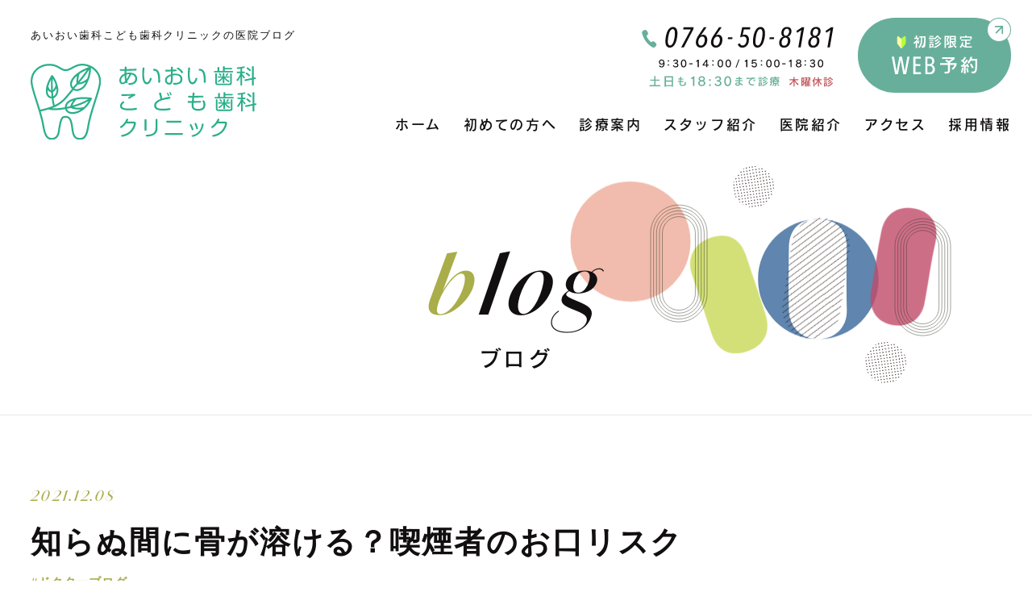

--- FILE ---
content_type: text/html; charset=UTF-8
request_url: https://www.aioi-takaoka.com/2021/12/08/%E7%9F%A5%E3%82%89%E3%81%AC%E9%96%93%E3%81%AB%E9%AA%A8%E3%81%8C%E6%BA%B6%E3%81%91%E3%82%8B%EF%BC%9F%E5%96%AB%E7%85%99%E8%80%85%E3%81%AE%E3%81%8A%E5%8F%A3%E3%83%AA%E3%82%B9%E3%82%AF/
body_size: 16472
content:
<!DOCTYPE html>
<html lang="ja">
<head>
<!-- Google Tag Manager -->
<script>(function(w,d,s,l,i){w[l]=w[l]||[];w[l].push({'gtm.start':
new Date().getTime(),event:'gtm.js'});var f=d.getElementsByTagName(s)[0],
j=d.createElement(s),dl=l!='dataLayer'?'&l='+l:'';j.async=true;j.src=
'https://www.googletagmanager.com/gtm.js?id='+i+dl;f.parentNode.insertBefore(j,f);
})(window,document,'script','dataLayer','GTM-5VLRGQK');</script>
<!-- End Google Tag Manager -->
<meta name="Description" content="土日も診療、イオンモール高岡の歯医者「あいおい歯科こども歯科クリニック」の医院ブログです。" />
<meta name="keywords" content="高岡市,歯医者,歯科,医院紹介,イオンモール高岡,土日診療,お知らせ,医院ブログ" />
<title>知らぬ間に骨が溶ける？喫煙者のお口リスク｜イオンモール高岡 あいおい歯科こども歯科クリニック</title>
<meta charset="utf-8">
<meta name="viewport" content="width=device-width, initial-scale=1.0">
<meta name="format-detection" content="telephone=no">
<link rel="shortcut icon" href="https://www.aioi-takaoka.com/images/favicon.ico">
<meta name='robots' content='max-image-preview:large' />
	<style>img:is([sizes="auto" i], [sizes^="auto," i]) { contain-intrinsic-size: 3000px 1500px }</style>
	<script type="text/javascript">
/* <![CDATA[ */
window._wpemojiSettings = {"baseUrl":"https:\/\/s.w.org\/images\/core\/emoji\/16.0.1\/72x72\/","ext":".png","svgUrl":"https:\/\/s.w.org\/images\/core\/emoji\/16.0.1\/svg\/","svgExt":".svg","source":{"concatemoji":"https:\/\/www.aioi-takaoka.com\/content\/wp-includes\/js\/wp-emoji-release.min.js?ver=6.8.3"}};
/*! This file is auto-generated */
!function(s,n){var o,i,e;function c(e){try{var t={supportTests:e,timestamp:(new Date).valueOf()};sessionStorage.setItem(o,JSON.stringify(t))}catch(e){}}function p(e,t,n){e.clearRect(0,0,e.canvas.width,e.canvas.height),e.fillText(t,0,0);var t=new Uint32Array(e.getImageData(0,0,e.canvas.width,e.canvas.height).data),a=(e.clearRect(0,0,e.canvas.width,e.canvas.height),e.fillText(n,0,0),new Uint32Array(e.getImageData(0,0,e.canvas.width,e.canvas.height).data));return t.every(function(e,t){return e===a[t]})}function u(e,t){e.clearRect(0,0,e.canvas.width,e.canvas.height),e.fillText(t,0,0);for(var n=e.getImageData(16,16,1,1),a=0;a<n.data.length;a++)if(0!==n.data[a])return!1;return!0}function f(e,t,n,a){switch(t){case"flag":return n(e,"\ud83c\udff3\ufe0f\u200d\u26a7\ufe0f","\ud83c\udff3\ufe0f\u200b\u26a7\ufe0f")?!1:!n(e,"\ud83c\udde8\ud83c\uddf6","\ud83c\udde8\u200b\ud83c\uddf6")&&!n(e,"\ud83c\udff4\udb40\udc67\udb40\udc62\udb40\udc65\udb40\udc6e\udb40\udc67\udb40\udc7f","\ud83c\udff4\u200b\udb40\udc67\u200b\udb40\udc62\u200b\udb40\udc65\u200b\udb40\udc6e\u200b\udb40\udc67\u200b\udb40\udc7f");case"emoji":return!a(e,"\ud83e\udedf")}return!1}function g(e,t,n,a){var r="undefined"!=typeof WorkerGlobalScope&&self instanceof WorkerGlobalScope?new OffscreenCanvas(300,150):s.createElement("canvas"),o=r.getContext("2d",{willReadFrequently:!0}),i=(o.textBaseline="top",o.font="600 32px Arial",{});return e.forEach(function(e){i[e]=t(o,e,n,a)}),i}function t(e){var t=s.createElement("script");t.src=e,t.defer=!0,s.head.appendChild(t)}"undefined"!=typeof Promise&&(o="wpEmojiSettingsSupports",i=["flag","emoji"],n.supports={everything:!0,everythingExceptFlag:!0},e=new Promise(function(e){s.addEventListener("DOMContentLoaded",e,{once:!0})}),new Promise(function(t){var n=function(){try{var e=JSON.parse(sessionStorage.getItem(o));if("object"==typeof e&&"number"==typeof e.timestamp&&(new Date).valueOf()<e.timestamp+604800&&"object"==typeof e.supportTests)return e.supportTests}catch(e){}return null}();if(!n){if("undefined"!=typeof Worker&&"undefined"!=typeof OffscreenCanvas&&"undefined"!=typeof URL&&URL.createObjectURL&&"undefined"!=typeof Blob)try{var e="postMessage("+g.toString()+"("+[JSON.stringify(i),f.toString(),p.toString(),u.toString()].join(",")+"));",a=new Blob([e],{type:"text/javascript"}),r=new Worker(URL.createObjectURL(a),{name:"wpTestEmojiSupports"});return void(r.onmessage=function(e){c(n=e.data),r.terminate(),t(n)})}catch(e){}c(n=g(i,f,p,u))}t(n)}).then(function(e){for(var t in e)n.supports[t]=e[t],n.supports.everything=n.supports.everything&&n.supports[t],"flag"!==t&&(n.supports.everythingExceptFlag=n.supports.everythingExceptFlag&&n.supports[t]);n.supports.everythingExceptFlag=n.supports.everythingExceptFlag&&!n.supports.flag,n.DOMReady=!1,n.readyCallback=function(){n.DOMReady=!0}}).then(function(){return e}).then(function(){var e;n.supports.everything||(n.readyCallback(),(e=n.source||{}).concatemoji?t(e.concatemoji):e.wpemoji&&e.twemoji&&(t(e.twemoji),t(e.wpemoji)))}))}((window,document),window._wpemojiSettings);
/* ]]> */
</script>
<link rel='stylesheet' id='sbi_styles-css' href='https://www.aioi-takaoka.com/content/wp-content/plugins/instagram-feed/css/sbi-styles.min.css?ver=6.9.1' type='text/css' media='all' />
<style id='wp-emoji-styles-inline-css' type='text/css'>

	img.wp-smiley, img.emoji {
		display: inline !important;
		border: none !important;
		box-shadow: none !important;
		height: 1em !important;
		width: 1em !important;
		margin: 0 0.07em !important;
		vertical-align: -0.1em !important;
		background: none !important;
		padding: 0 !important;
	}
</style>
<link rel='stylesheet' id='wp-block-library-css' href='https://www.aioi-takaoka.com/content/wp-includes/css/dist/block-library/style.min.css?ver=6.8.3' type='text/css' media='all' />
<style id='classic-theme-styles-inline-css' type='text/css'>
/*! This file is auto-generated */
.wp-block-button__link{color:#fff;background-color:#32373c;border-radius:9999px;box-shadow:none;text-decoration:none;padding:calc(.667em + 2px) calc(1.333em + 2px);font-size:1.125em}.wp-block-file__button{background:#32373c;color:#fff;text-decoration:none}
</style>
<style id='global-styles-inline-css' type='text/css'>
:root{--wp--preset--aspect-ratio--square: 1;--wp--preset--aspect-ratio--4-3: 4/3;--wp--preset--aspect-ratio--3-4: 3/4;--wp--preset--aspect-ratio--3-2: 3/2;--wp--preset--aspect-ratio--2-3: 2/3;--wp--preset--aspect-ratio--16-9: 16/9;--wp--preset--aspect-ratio--9-16: 9/16;--wp--preset--color--black: #000000;--wp--preset--color--cyan-bluish-gray: #abb8c3;--wp--preset--color--white: #ffffff;--wp--preset--color--pale-pink: #f78da7;--wp--preset--color--vivid-red: #cf2e2e;--wp--preset--color--luminous-vivid-orange: #ff6900;--wp--preset--color--luminous-vivid-amber: #fcb900;--wp--preset--color--light-green-cyan: #7bdcb5;--wp--preset--color--vivid-green-cyan: #00d084;--wp--preset--color--pale-cyan-blue: #8ed1fc;--wp--preset--color--vivid-cyan-blue: #0693e3;--wp--preset--color--vivid-purple: #9b51e0;--wp--preset--gradient--vivid-cyan-blue-to-vivid-purple: linear-gradient(135deg,rgba(6,147,227,1) 0%,rgb(155,81,224) 100%);--wp--preset--gradient--light-green-cyan-to-vivid-green-cyan: linear-gradient(135deg,rgb(122,220,180) 0%,rgb(0,208,130) 100%);--wp--preset--gradient--luminous-vivid-amber-to-luminous-vivid-orange: linear-gradient(135deg,rgba(252,185,0,1) 0%,rgba(255,105,0,1) 100%);--wp--preset--gradient--luminous-vivid-orange-to-vivid-red: linear-gradient(135deg,rgba(255,105,0,1) 0%,rgb(207,46,46) 100%);--wp--preset--gradient--very-light-gray-to-cyan-bluish-gray: linear-gradient(135deg,rgb(238,238,238) 0%,rgb(169,184,195) 100%);--wp--preset--gradient--cool-to-warm-spectrum: linear-gradient(135deg,rgb(74,234,220) 0%,rgb(151,120,209) 20%,rgb(207,42,186) 40%,rgb(238,44,130) 60%,rgb(251,105,98) 80%,rgb(254,248,76) 100%);--wp--preset--gradient--blush-light-purple: linear-gradient(135deg,rgb(255,206,236) 0%,rgb(152,150,240) 100%);--wp--preset--gradient--blush-bordeaux: linear-gradient(135deg,rgb(254,205,165) 0%,rgb(254,45,45) 50%,rgb(107,0,62) 100%);--wp--preset--gradient--luminous-dusk: linear-gradient(135deg,rgb(255,203,112) 0%,rgb(199,81,192) 50%,rgb(65,88,208) 100%);--wp--preset--gradient--pale-ocean: linear-gradient(135deg,rgb(255,245,203) 0%,rgb(182,227,212) 50%,rgb(51,167,181) 100%);--wp--preset--gradient--electric-grass: linear-gradient(135deg,rgb(202,248,128) 0%,rgb(113,206,126) 100%);--wp--preset--gradient--midnight: linear-gradient(135deg,rgb(2,3,129) 0%,rgb(40,116,252) 100%);--wp--preset--font-size--small: 13px;--wp--preset--font-size--medium: 20px;--wp--preset--font-size--large: 36px;--wp--preset--font-size--x-large: 42px;--wp--preset--spacing--20: 0.44rem;--wp--preset--spacing--30: 0.67rem;--wp--preset--spacing--40: 1rem;--wp--preset--spacing--50: 1.5rem;--wp--preset--spacing--60: 2.25rem;--wp--preset--spacing--70: 3.38rem;--wp--preset--spacing--80: 5.06rem;--wp--preset--shadow--natural: 6px 6px 9px rgba(0, 0, 0, 0.2);--wp--preset--shadow--deep: 12px 12px 50px rgba(0, 0, 0, 0.4);--wp--preset--shadow--sharp: 6px 6px 0px rgba(0, 0, 0, 0.2);--wp--preset--shadow--outlined: 6px 6px 0px -3px rgba(255, 255, 255, 1), 6px 6px rgba(0, 0, 0, 1);--wp--preset--shadow--crisp: 6px 6px 0px rgba(0, 0, 0, 1);}:where(.is-layout-flex){gap: 0.5em;}:where(.is-layout-grid){gap: 0.5em;}body .is-layout-flex{display: flex;}.is-layout-flex{flex-wrap: wrap;align-items: center;}.is-layout-flex > :is(*, div){margin: 0;}body .is-layout-grid{display: grid;}.is-layout-grid > :is(*, div){margin: 0;}:where(.wp-block-columns.is-layout-flex){gap: 2em;}:where(.wp-block-columns.is-layout-grid){gap: 2em;}:where(.wp-block-post-template.is-layout-flex){gap: 1.25em;}:where(.wp-block-post-template.is-layout-grid){gap: 1.25em;}.has-black-color{color: var(--wp--preset--color--black) !important;}.has-cyan-bluish-gray-color{color: var(--wp--preset--color--cyan-bluish-gray) !important;}.has-white-color{color: var(--wp--preset--color--white) !important;}.has-pale-pink-color{color: var(--wp--preset--color--pale-pink) !important;}.has-vivid-red-color{color: var(--wp--preset--color--vivid-red) !important;}.has-luminous-vivid-orange-color{color: var(--wp--preset--color--luminous-vivid-orange) !important;}.has-luminous-vivid-amber-color{color: var(--wp--preset--color--luminous-vivid-amber) !important;}.has-light-green-cyan-color{color: var(--wp--preset--color--light-green-cyan) !important;}.has-vivid-green-cyan-color{color: var(--wp--preset--color--vivid-green-cyan) !important;}.has-pale-cyan-blue-color{color: var(--wp--preset--color--pale-cyan-blue) !important;}.has-vivid-cyan-blue-color{color: var(--wp--preset--color--vivid-cyan-blue) !important;}.has-vivid-purple-color{color: var(--wp--preset--color--vivid-purple) !important;}.has-black-background-color{background-color: var(--wp--preset--color--black) !important;}.has-cyan-bluish-gray-background-color{background-color: var(--wp--preset--color--cyan-bluish-gray) !important;}.has-white-background-color{background-color: var(--wp--preset--color--white) !important;}.has-pale-pink-background-color{background-color: var(--wp--preset--color--pale-pink) !important;}.has-vivid-red-background-color{background-color: var(--wp--preset--color--vivid-red) !important;}.has-luminous-vivid-orange-background-color{background-color: var(--wp--preset--color--luminous-vivid-orange) !important;}.has-luminous-vivid-amber-background-color{background-color: var(--wp--preset--color--luminous-vivid-amber) !important;}.has-light-green-cyan-background-color{background-color: var(--wp--preset--color--light-green-cyan) !important;}.has-vivid-green-cyan-background-color{background-color: var(--wp--preset--color--vivid-green-cyan) !important;}.has-pale-cyan-blue-background-color{background-color: var(--wp--preset--color--pale-cyan-blue) !important;}.has-vivid-cyan-blue-background-color{background-color: var(--wp--preset--color--vivid-cyan-blue) !important;}.has-vivid-purple-background-color{background-color: var(--wp--preset--color--vivid-purple) !important;}.has-black-border-color{border-color: var(--wp--preset--color--black) !important;}.has-cyan-bluish-gray-border-color{border-color: var(--wp--preset--color--cyan-bluish-gray) !important;}.has-white-border-color{border-color: var(--wp--preset--color--white) !important;}.has-pale-pink-border-color{border-color: var(--wp--preset--color--pale-pink) !important;}.has-vivid-red-border-color{border-color: var(--wp--preset--color--vivid-red) !important;}.has-luminous-vivid-orange-border-color{border-color: var(--wp--preset--color--luminous-vivid-orange) !important;}.has-luminous-vivid-amber-border-color{border-color: var(--wp--preset--color--luminous-vivid-amber) !important;}.has-light-green-cyan-border-color{border-color: var(--wp--preset--color--light-green-cyan) !important;}.has-vivid-green-cyan-border-color{border-color: var(--wp--preset--color--vivid-green-cyan) !important;}.has-pale-cyan-blue-border-color{border-color: var(--wp--preset--color--pale-cyan-blue) !important;}.has-vivid-cyan-blue-border-color{border-color: var(--wp--preset--color--vivid-cyan-blue) !important;}.has-vivid-purple-border-color{border-color: var(--wp--preset--color--vivid-purple) !important;}.has-vivid-cyan-blue-to-vivid-purple-gradient-background{background: var(--wp--preset--gradient--vivid-cyan-blue-to-vivid-purple) !important;}.has-light-green-cyan-to-vivid-green-cyan-gradient-background{background: var(--wp--preset--gradient--light-green-cyan-to-vivid-green-cyan) !important;}.has-luminous-vivid-amber-to-luminous-vivid-orange-gradient-background{background: var(--wp--preset--gradient--luminous-vivid-amber-to-luminous-vivid-orange) !important;}.has-luminous-vivid-orange-to-vivid-red-gradient-background{background: var(--wp--preset--gradient--luminous-vivid-orange-to-vivid-red) !important;}.has-very-light-gray-to-cyan-bluish-gray-gradient-background{background: var(--wp--preset--gradient--very-light-gray-to-cyan-bluish-gray) !important;}.has-cool-to-warm-spectrum-gradient-background{background: var(--wp--preset--gradient--cool-to-warm-spectrum) !important;}.has-blush-light-purple-gradient-background{background: var(--wp--preset--gradient--blush-light-purple) !important;}.has-blush-bordeaux-gradient-background{background: var(--wp--preset--gradient--blush-bordeaux) !important;}.has-luminous-dusk-gradient-background{background: var(--wp--preset--gradient--luminous-dusk) !important;}.has-pale-ocean-gradient-background{background: var(--wp--preset--gradient--pale-ocean) !important;}.has-electric-grass-gradient-background{background: var(--wp--preset--gradient--electric-grass) !important;}.has-midnight-gradient-background{background: var(--wp--preset--gradient--midnight) !important;}.has-small-font-size{font-size: var(--wp--preset--font-size--small) !important;}.has-medium-font-size{font-size: var(--wp--preset--font-size--medium) !important;}.has-large-font-size{font-size: var(--wp--preset--font-size--large) !important;}.has-x-large-font-size{font-size: var(--wp--preset--font-size--x-large) !important;}
:where(.wp-block-post-template.is-layout-flex){gap: 1.25em;}:where(.wp-block-post-template.is-layout-grid){gap: 1.25em;}
:where(.wp-block-columns.is-layout-flex){gap: 2em;}:where(.wp-block-columns.is-layout-grid){gap: 2em;}
:root :where(.wp-block-pullquote){font-size: 1.5em;line-height: 1.6;}
</style>
<script type="text/javascript" src="https://www.aioi-takaoka.com/content/wp-includes/js/jquery/jquery.min.js?ver=3.7.1" id="jquery-core-js"></script>
<script type="text/javascript" src="https://www.aioi-takaoka.com/content/wp-includes/js/jquery/jquery-migrate.min.js?ver=3.4.1" id="jquery-migrate-js"></script>
<link rel="https://api.w.org/" href="https://www.aioi-takaoka.com/wp-json/" /><link rel="alternate" title="JSON" type="application/json" href="https://www.aioi-takaoka.com/wp-json/wp/v2/posts/467" /><link rel="EditURI" type="application/rsd+xml" title="RSD" href="https://www.aioi-takaoka.com/content/xmlrpc.php?rsd" />
<link rel='shortlink' href='https://www.aioi-takaoka.com/?p=467' />
<link rel="alternate" title="oEmbed (JSON)" type="application/json+oembed" href="https://www.aioi-takaoka.com/wp-json/oembed/1.0/embed?url=https%3A%2F%2Fwww.aioi-takaoka.com%2F2021%2F12%2F08%2F%25e7%259f%25a5%25e3%2582%2589%25e3%2581%25ac%25e9%2596%2593%25e3%2581%25ab%25e9%25aa%25a8%25e3%2581%258c%25e6%25ba%25b6%25e3%2581%2591%25e3%2582%258b%25ef%25bc%259f%25e5%2596%25ab%25e7%2585%2599%25e8%2580%2585%25e3%2581%25ae%25e3%2581%258a%25e5%258f%25a3%25e3%2583%25aa%25e3%2582%25b9%25e3%2582%25af%2F" />
<link rel="alternate" title="oEmbed (XML)" type="text/xml+oembed" href="https://www.aioi-takaoka.com/wp-json/oembed/1.0/embed?url=https%3A%2F%2Fwww.aioi-takaoka.com%2F2021%2F12%2F08%2F%25e7%259f%25a5%25e3%2582%2589%25e3%2581%25ac%25e9%2596%2593%25e3%2581%25ab%25e9%25aa%25a8%25e3%2581%258c%25e6%25ba%25b6%25e3%2581%2591%25e3%2582%258b%25ef%25bc%259f%25e5%2596%25ab%25e7%2585%2599%25e8%2580%2585%25e3%2581%25ae%25e3%2581%258a%25e5%258f%25a3%25e3%2583%25aa%25e3%2582%25b9%25e3%2582%25af%2F&#038;format=xml" />
<script>
  (function(d) {
    var config = {
      kitId: 'ryb1kbq',
      scriptTimeout: 3000,
      async: true
    },
    h=d.documentElement,t=setTimeout(function(){h.className=h.className.replace(/\bwf-loading\b/g,"")+" wf-inactive";},config.scriptTimeout),tk=d.createElement("script"),f=false,s=d.getElementsByTagName("script")[0],a;h.className+=" wf-loading";tk.src='https://use.typekit.net/'+config.kitId+'.js';tk.async=true;tk.onload=tk.onreadystatechange=function(){a=this.readyState;if(f||a&&a!="complete"&&a!="loaded")return;f=true;clearTimeout(t);try{Typekit.load(config)}catch(e){}};s.parentNode.insertBefore(tk,s)
  })(document);
</script>
<link href="https://www.aioi-takaoka.com/css/icon/css/fontello.css" rel="stylesheet" type="text/css">
<link href="https://www.aioi-takaoka.com/css/common.css" rel="stylesheet" type="text/css" media="all">
<link href="https://www.aioi-takaoka.com/css/content.css" rel="stylesheet" type="text/css" media="all">
<link href="https://www.aioi-takaoka.com/js/drawer/drawer.css" rel="stylesheet" type="text/css" media="all">
<script type="text/javascript" src="https://www.aioi-takaoka.com/js/jquery-3.5.1.min.js"></script>
<script type="text/javascript" src="https://www.aioi-takaoka.com/js/common.js"></script>
<script type="application/ld+json">
{
"@context": "https://schema.org",
"@type": "BreadcrumbList",
"itemListElement": [
	{
		"@type": "ListItem",
		"position": 1,
		"name": "HOME",
		"item": "https://www.aioi-takaoka.com/"
	},
	{
		"@type": "ListItem",
		"position": 2,
		"name": "知らぬ間に骨が溶ける？喫煙者のお口リスク",
		"item": "https://www.aioi-takaoka.com/2021/12/08/%E7%9F%A5%E3%82%89%E3%81%AC%E9%96%93%E3%81%AB%E9%AA%A8%E3%81%8C%E6%BA%B6%E3%81%91%E3%82%8B%EF%BC%9F%E5%96%AB%E7%85%99%E8%80%85%E3%81%AE%E3%81%8A%E5%8F%A3%E3%83%AA%E3%82%B9%E3%82%AF/"
	}
]
}
</script>
<script>
  (function(i,s,o,g,r,a,m){i['GoogleAnalyticsObject']=r;i[r]=i[r]||function(){
  (i[r].q=i[r].q||[]).push(arguments)},i[r].l=1*new Date();a=s.createElement(o),
  m=s.getElementsByTagName(o)[0];a.async=1;a.src=g;m.parentNode.insertBefore(a,m)
  })(window,document,'script','//www.google-analytics.com/analytics.js','ga');

  ga('create', 'UA-55027338-2', 'auto');
  ga('send', 'pageview');

</script>
</head>

<body class="contentpage menu_topi">
<!-- Google Tag Manager (noscript) -->
<noscript><iframe src="https://www.googletagmanager.com/ns.html?id=GTM-5VLRGQK"
height="0" width="0" style="display:none;visibility:hidden"></iframe></noscript>
<!-- End Google Tag Manager (noscript) -->

<!--wrapper-->
<div id="wrapper" class="topics single_page cat_1 child_11">
	
<div class="m_img_area">	
	
	<header>

		<div class="h_left">
			<div class="h_logo blocklink">
				<div class="logo_mark"><a href="https://www.aioi-takaoka.com/"><img src="https://www.aioi-takaoka.com/images/logo_mark.svg" alt="*" width="110" height="118"></a></div>
				<div class="logo_type"><img src="https://www.aioi-takaoka.com/images/logo_type.svg" alt="あいおい歯科こども歯科クリニック" width="218" height="114"></div>
			</div>
						<h1 class="h_txt">あいおい歯科こども歯科クリニックの医院ブログ</h1>
						
		</div>	

				<div class="h_contact">
			<div class="h_tel">
				<p class="sp_tel_btn"><span data-action="call" data-tel="0766-50-8181"></span><img src="https://www.aioi-takaoka.com/images/com_tel.svg" alt="0766-50-8181" width="250" height="44"></p>
				<p><img src="https://www.aioi-takaoka.com/images/com_time.svg" alt="診療時間：9:30-14:00 / 15:00-18:30、土日も18:30まで診療、木曜休診" width="250" height="44"></p>
			</div>
			<div class="com_web"><a href="https://reservation.stransa.co.jp/54f81ca108b9a958ba9d51b45159aef7" target="_blank" rel="noopener"><img src="https://www.aioi-takaoka.com/images/com_web.svg" alt="【初診限定】WEB予約" width="106" height="48"></a></div>
		</div>
				<div class="m_nav_area">
			<ul class="m_nav">
				<li class="menu_hom"><a href="https://www.aioi-takaoka.com/">ホーム</a></li>
				<li><a href="https://www.aioi-takaoka.com/first.html">初めての方へ</a></li>
				<li class="menu_med"><a href="javascript:void(0);">診療案内</a></li>
				<li><a href="https://www.aioi-takaoka.com/staff.html">スタッフ紹介</a></li>
				<li class="menu_cli"><a href="javascript:void(0);">医院紹介</a>
					<div class="in_menu in_long cli_inmenu">
						<ul>
							<li><a href="https://www.aioi-takaoka.com/clinic.html">クリニック紹介</a></li>
							<li><a href="https://www.aioi-takaoka.com/clinic.html#certification">施設基準</a></li>
							<li><a href="https://www.aioi-takaoka.com/clinic.html#equipment">設備紹介</a></li>
						</ul>
					</div>
				</li>
				<li><a href="#access">アクセス</a></li>
				<li class="menu_rec"><a href="javascript:void(0);">採用情報</a>
					<div class="in_menu in_long rec_inmenu">
						<ul>
							<li><a href="https://www.aioi-takaoka.com/recruit.html">採用情報</a></li>
							<li><a href="https://www.aioi-takaoka.com/recruit_dr.html">歯科医師</a></li>
							<li><a href="https://www.aioi-takaoka.com/recruit_hygienist.html">歯科衛生士</a></li>
							<li><a href="https://www.aioi-takaoka.com/recruit_other.html">その他スタッフ</a></li>
						</ul>
					</div>
				</li>
			</ul>
			<div class="in_menu in_width med_inmenu">
				<ul class="com_med_list com_med_icon">
					<li><a href="https://www.aioi-takaoka.com/treatment/implant.html"><span class="icon1"></span><p>インプラント</p></a></li>
					<li><a href="https://www.aioi-takaoka.com/treatment/cleaning.html"><span class="icon2"></span><p>予防歯科</p></a></li>
					<li><a href="https://www.aioi-takaoka.com/treatment/pediatric_ortho.html#ortho"><span class="icon3"></span><p>小児矯正歯科</p></a></li>
					<li><a href="http://aioishika.jp/" target="_blank" rel="noopener"><span class="icon4"></span><p>マウスピース矯正</p></a></li>
					<li><a href="https://www.aioi-takaoka.com/treatment/esthetic.html#direct_bonding"><span class="icon5"></span><p>ダイレクト<br class="tb_only">ボンディング</p></a></li>
					<li><a href="https://www.aioi-takaoka.com/treatment/esthetic.html#white_spot"><span class="icon6"></span><p>白斑治療<span class="txt_small">（ホワイトスポット改善）</span></p></a></li>
					<li><a href="https://www.aioi-takaoka.com/treatment/decayed.html"><span class="icon7"></span><p>むし歯治療</p></a></li>
					<li><a href="https://www.aioi-takaoka.com/treatment/decayed.html#root"><span class="icon8"></span><p>根管治療</p></a></li>
					<li><a href="https://www.aioi-takaoka.com/treatment/perio.html"><span class="icon9"></span><p>歯周病治療</p></a></li>
					<li><a href="https://www.aioi-takaoka.com/treatment/pediatric_ortho.html"><span class="icon10"></span><p>小児歯科</p></a></li>
					<li><a href="https://www.aioi-takaoka.com/treatment/maternity.html"><span class="icon11"></span><p>マタニティ歯科</p></a></li>
					<li><a href="https://www.aioi-takaoka.com/treatment/esthetic.html"><span class="icon12"></span><p>審美修復治療</p></a></li>
					<li><a href="https://www.aioi-takaoka.com/treatment/whitening.html"><span class="icon13"></span><p>ホワイトニング</p></a></li>
					<li><a href="https://www.aioi-takaoka.com/treatment/implant.html#denture"><span class="icon14"></span><p>入れ歯（義歯）</p></a></li>
					<li><a href="https://www.aioi-takaoka.com/treatment/surgery.html"><span class="icon15"></span><p>口腔外科</p></a></li>
					<li><a href="https://www.aioi-takaoka.com/treatment/visit.html"><span class="icon16"></span><p>訪問歯科</p></a></li>
					<li><a href="https://www.aioi-takaoka.com/treatment/sports_mouthguard.html"><span class="icon18"></span><p>スポーツマウスガード</p></a></li>
					<li class="btn_case"><a href="https://www.aioi-takaoka.com/case/"><span class="icon17"></span><p>治療例のご紹介</p></a></li>
				</ul>
			</div>
		</div>
		<!-- m_nav_area END -->


		<div id="scl_header">
		<div class="scl_flex">

			<div class="scl_nav_area">
				<ul class="m_nav">
				<li class="menu_hom"><a href="https://www.aioi-takaoka.com/">ホーム</a></li>
				<li><a href="https://www.aioi-takaoka.com/first.html">初めての方へ</a></li>
				<li class="menu_med"><a href="javascript:void(0);">診療案内</a></li>
				<li><a href="https://www.aioi-takaoka.com/staff.html">スタッフ紹介</a></li>
				<li class="menu_cli"><a href="javascript:void(0);">医院紹介</a>
					<div class="in_menu in_long cli_inmenu">
						<ul>
							<li><a href="https://www.aioi-takaoka.com/clinic.html">クリニック紹介</a></li>
							<li><a href="https://www.aioi-takaoka.com/clinic.html#certification">施設基準</a></li>
							<li><a href="https://www.aioi-takaoka.com/clinic.html#equipment">設備紹介</a></li>
						</ul>
					</div>
				</li>
				<li><a href="#access">アクセス</a></li>
				<li class="menu_rec"><a href="javascript:void(0);">採用情報</a>
					<div class="in_menu in_long rec_inmenu">
						<ul>
							<li><a href="https://www.aioi-takaoka.com/recruit.html">採用情報</a></li>
							<li><a href="https://www.aioi-takaoka.com/recruit_dr.html">歯科医師</a></li>
							<li><a href="https://www.aioi-takaoka.com/recruit_hygienist.html">歯科衛生士</a></li>
							<li><a href="https://www.aioi-takaoka.com/recruit_other.html">その他スタッフ</a></li>
						</ul>
					</div>
				</li>
			</ul>
			<div class="in_menu in_width med_inmenu">
				<ul class="com_med_list com_med_icon">
					<li><a href="https://www.aioi-takaoka.com/treatment/implant.html"><span class="icon1"></span><p>インプラント</p></a></li>
					<li><a href="https://www.aioi-takaoka.com/treatment/cleaning.html"><span class="icon2"></span><p>予防歯科</p></a></li>
					<li><a href="https://www.aioi-takaoka.com/treatment/pediatric_ortho.html#ortho"><span class="icon3"></span><p>小児矯正歯科</p></a></li>
					<li><a href="http://aioishika.jp/" target="_blank" rel="noopener"><span class="icon4"></span><p>マウスピース矯正</p></a></li>
					<li><a href="https://www.aioi-takaoka.com/treatment/esthetic.html#direct_bonding"><span class="icon5"></span><p>ダイレクト<br class="tb_only">ボンディング</p></a></li>
					<li><a href="https://www.aioi-takaoka.com/treatment/esthetic.html#white_spot"><span class="icon6"></span><p>白斑治療<span class="txt_small">（ホワイトスポット改善）</span></p></a></li>
					<li><a href="https://www.aioi-takaoka.com/treatment/decayed.html"><span class="icon7"></span><p>むし歯治療</p></a></li>
					<li><a href="https://www.aioi-takaoka.com/treatment/decayed.html#root"><span class="icon8"></span><p>根管治療</p></a></li>
					<li><a href="https://www.aioi-takaoka.com/treatment/perio.html"><span class="icon9"></span><p>歯周病治療</p></a></li>
					<li><a href="https://www.aioi-takaoka.com/treatment/pediatric_ortho.html"><span class="icon10"></span><p>小児歯科</p></a></li>
					<li><a href="https://www.aioi-takaoka.com/treatment/maternity.html"><span class="icon11"></span><p>マタニティ歯科</p></a></li>
					<li><a href="https://www.aioi-takaoka.com/treatment/esthetic.html"><span class="icon12"></span><p>審美修復治療</p></a></li>
					<li><a href="https://www.aioi-takaoka.com/treatment/whitening.html"><span class="icon13"></span><p>ホワイトニング</p></a></li>
					<li><a href="https://www.aioi-takaoka.com/treatment/implant.html#denture"><span class="icon14"></span><p>入れ歯（義歯）</p></a></li>
					<li><a href="https://www.aioi-takaoka.com/treatment/surgery.html"><span class="icon15"></span><p>口腔外科</p></a></li>
					<li><a href="https://www.aioi-takaoka.com/treatment/visit.html"><span class="icon16"></span><p>訪問歯科</p></a></li>
					<li><a href="https://www.aioi-takaoka.com/treatment/sports_mouthguard.html"><span class="icon18"></span><p>スポーツマウスガード</p></a></li>
					<li class="btn_case"><a href="https://www.aioi-takaoka.com/case/"><span class="icon17"></span><p>治療例のご紹介</p></a></li>
				</ul>
			</div>
			</div>

			<ul class="scl_contact">
				<li class="scl_tel sp_tel_btn"><span data-action="call" data-tel="0766-50-8181"></span><img src="https://www.aioi-takaoka.com/images/com_tel.svg" alt="0766-50-8181" width="250" height="44"></li>
				<li class="scl_web"><a href="https://reservation.stransa.co.jp/54f81ca108b9a958ba9d51b45159aef7" target="_blank" rel="noopener"><img src="https://www.aioi-takaoka.com/images/scl_web.svg" alt="【初診限定】WEB予約" width="222" height="22"></a></li>
			</ul>

		</div>
		</div>
		<!-- scl_header END -->	


		<div class="drawer-wrap sp_only">
			<input id="drawer-checkbox" type="checkbox">
			<label id="drawer-icon" for="drawer-checkbox" class="drawer-hamburger"><span class="drawer-hamburger-icon"></span><span class="menu_txt"></span></label>
			<label id="drawer-close" for="drawer-checkbox"></label>

			<div id="drawer-content">		
			<div class="drawer-nav" role="navigation">

				<div class="draw_box1">

					<div class="draw_logo blocklink">
						<div class="logo_mark"><a href="https://www.aioi-takaoka.com/"><img src="https://www.aioi-takaoka.com/images/logo_mark.svg" alt="*" width="110" height="118"></a></div>
						<div class="logo_type"><img src="https://www.aioi-takaoka.com/images/sp_logo.svg" alt="あいおい歯科こども歯科クリニック" width="228" height="26" class="img_max"></div>
					</div>
					
					<ul class="draw_menu1 ft_rodin">
						<li><a href="https://www.aioi-takaoka.com/">ホーム</a></li>
						<li><a href="https://www.aioi-takaoka.com/first.html">初めての方へ</a></li>
						<li><a href="https://www.aioi-takaoka.com/staff.html">スタッフ紹介</a></li>
						<li><a href="https://www.aioi-takaoka.com/clinic.html">医院紹介</a></li>
						<li><a href="#access">アクセス</a></li>
						<li class="menu_rec"><a href="https://www.aioi-takaoka.com/recruit.html">採用情報</a></li>
					</ul>
					
				</div>
				<!-- draw_box1 END -->

				<div class="draw_box2">

					<p class="draw_medical ft_amandine green">medical</p>
					
					<ul class="com_med_list com_med_icon">
						<li><a href="https://www.aioi-takaoka.com/treatment/implant.html"><span class="icon1"></span><p>インプラント</p></a></li>
						<li><a href="https://www.aioi-takaoka.com/treatment/cleaning.html"><span class="icon2"></span><p>予防歯科</p></a></li>
						<li><a href="https://www.aioi-takaoka.com/treatment/pediatric_ortho.html#ortho"><span class="icon3"></span><p>小児矯正歯科</p></a></li>
						<li><a href="http://aioishika.jp/" target="_blank" rel="noopener"><span class="icon4"></span><p>マウスピース矯正</p></a></li>
						<li><a href="https://www.aioi-takaoka.com/treatment/esthetic.html#direct_bonding"><span class="icon5"></span><p>ダイレクト<br>ボンディング</p></a></li>
						<li><a href="https://www.aioi-takaoka.com/treatment/esthetic.html#white_spot"><span class="icon6"></span><p>白斑治療<span class="txt_small">（ホワイトスポット改善）</span></p></a></li>
						<li><a href="https://www.aioi-takaoka.com/treatment/decayed.html"><span class="icon7"></span><p>むし歯治療</p></a></li>
						<li><a href="https://www.aioi-takaoka.com/treatment/decayed.html#root"><span class="icon8"></span><p>根管治療</p></a></li>
						<li><a href="https://www.aioi-takaoka.com/treatment/perio.html"><span class="icon9"></span><p>歯周病治療</p></a></li>
						<li><a href="https://www.aioi-takaoka.com/treatment/pediatric_ortho.html"><span class="icon10"></span><p>小児歯科</p></a></li>
						<li><a href="https://www.aioi-takaoka.com/treatment/maternity.html"><span class="icon11"></span><p>マタニティ歯科</p></a></li>
						<li><a href="https://www.aioi-takaoka.com/treatment/esthetic.html"><span class="icon12"></span><p>審美修復治療</p></a></li>
						<li><a href="https://www.aioi-takaoka.com/treatment/whitening.html"><span class="icon13"></span><p>ホワイトニング</p></a></li>
						<li><a href="https://www.aioi-takaoka.com/treatment/implant.html#denture"><span class="icon14"></span><p>入れ歯（義歯）</p></a></li>
						<li><a href="https://www.aioi-takaoka.com/treatment/surgery.html"><span class="icon15"></span><p>口腔外科</p></a></li>
						<li><a href="https://www.aioi-takaoka.com/treatment/visit.html"><span class="icon16"></span><p>訪問歯科</p></a></li>
						<li><a href="https://www.aioi-takaoka.com/treatment/sports_mouthguard.html"><span class="icon18"></span><p>スポーツ<br>マウスガード</p></a></li>
						<li class="btn_case"><a href="https://www.aioi-takaoka.com/case/"><span class="icon17"></span><p>治療例のご紹介</p></a></li>
					</ul>
					
				</div>
				<!-- draw_box2 END -->

				<div class="draw_box3">

					<div class="draw_flex">
						<ul class="draw_menu2">
							<li><a href="https://www.aioi-takaoka.com/category/news/">お知らせ</a></li>
							<li><a href="https://www.aioi-takaoka.com/category/blog/">ブログ</a></li>
						</ul>
						<ul class="draw_menu3">
							<!--<li><a href=""><img src="https://www.aioi-takaoka.com/images/icon_line@2x.png" alt="あいおい歯科こども歯科クリニック 公式LINE" width="120" height="120"></a></li>-->
							<li><a href="https://www.instagram.com/aioi_takaoka" target="_blank" rel="noopener"><img src="https://www.aioi-takaoka.com/images/icon_inst@2x.png" alt="あいおい歯科こども歯科クリニック 公式Instagram" width="120" height="120"></a></li>
							<li><a href="https://www.youtube.com/channel/UCZmQ3yDCzu3wF99l7ni3v_Q" target="_blank" rel="noopener"><img src="https://www.aioi-takaoka.com/images/icon_youtube@2x.png" alt="あいおい歯科こども歯科クリニック 公式Youtube" width="120" height="120"></a></li>
						</ul>
					</div>
					
				</div>
				<!-- draw_box2 END -->

			</div>		
			</div>	
			<!-- drawer-content END -->

		</div>
		<!-- drawer-wrap END -->
	</header>

	
	<div class="m_img">
		
		<div class="m_title">
						<p class="ft_amandine">blog</p>
			<p class="ft_rodin">ブログ</p>
					</div>
		
					<div class="com_object">
				<div class="obj1">
					<span>
						<svg xmlns="http://www.w3.org/2000/svg" viewBox="0 0 310 310">
							<path d="m303,155c0,81.74-66.26,148-148,148S7,236.74,7,155,72.26,7,154,7s149,66.26,149,148Z"></path>
						</svg>
					</span>
				</div>
				<div class="obj2">
					<span>
						<svg xmlns="http://www.w3.org/2000/svg" viewBox="0 0 194 310">
							<path d="m159.07,239.28c-6.07,47.72-40.59,67.04-79.4,62.73-38.81-4.31-67.78-26.8-61.73-78.4s11.91-107.17,16.98-152.89S75.52,3.68,114.33,7.99c38.81,4.31,67.78,25.8,61.73,78.4s-10.91,105.17-16.98,152.89Z"></path>
						</svg>
					</span>
				</div>
				<div class="obj3">
					<span>
						<svg xmlns="http://www.w3.org/2000/svg" viewBox="0 0 340 310">
							<path d="m317.91,155c0,81.69-66.22,147.91-147.91,147.91S22.09,236.69,22.09,155,88.31,7.09,170,7.09s147.91,66.22,147.91,147.91Zm-78.1-76.91c1.19-51.09-31.95-71-71-71-39.05,0-70.18,18.08-71,71s-1.18,112.74,0,153.83,31.95,71,71,71,71.81-27.08,71-71-1.19-102.74,0-153.83Z"></path>
						</svg>
					</span>
				</div>
				<div class="obj4">
					<span>
						<svg xmlns="http://www.w3.org/2000/svg" viewBox="0 0 210 310">
							<path d="m191,215c9.95,41.4-13.89,73.5-52,82s-70.54-11.47-82-59S28.91,142.79,18.95,95.4,34.67,19.14,72.78,10.64c38.11-8.5,70.76,9.83,80.22,56.36s28.05,106.6,38,148Z"></path>
						</svg>
					</span>
				</div>
				<div class="obj5_1"><span><img src="https://www.aioi-takaoka.com/images/com_obj5.png" alt="*" width="98" height="98"></span></div>
				<div class="obj5_2"><span><img src="https://www.aioi-takaoka.com/images/com_obj5.png" alt="*" width="98" height="98"></span></div>
				<div class="obj6_1">
					<svg xmlns="http://www.w3.org/2000/svg" viewBox="0 0 146 300">
						<path class="com_obj_line1" d="m73,2.09c39.05,0,71,31.95,71,71v153.83c0,39.05-31.95,71-71,71h0c-39.05,0-71-31.95-71-71V73.09c0-39.05,31.95-71,71-71h0"/>
						<path class="com_obj_line2" d="m73,9.48c35.07,0,63.6,28.53,63.6,63.6v153.83c0,35.07-28.53,63.6-63.6,63.6s-63.6-28.53-63.6-63.6V73.09c0-35.07,28.53-63.6,63.6-63.6"/>
						<path class="com_obj_line3" d="m73,16.88c30.99,0,56.21,25.21,56.21,56.21v153.83c0,30.99-25.21,56.21-56.21,56.21s-56.21-25.21-56.21-56.21V73.09c0-30.99,25.21-56.21,56.21-56.21"/>
						<path class="com_obj_line4" d="m73,24.27c26.91,0,48.81,21.9,48.81,48.81v153.83c0,26.91-21.9,48.81-48.81,48.81s-48.81-21.9-48.81-48.81V73.09c0-26.91,21.9-48.81,48.81-48.81"/>
						<path class="com_obj_line5" d="m73,31.67c22.84,0,41.42,18.58,41.42,41.42v153.83c0,22.84-18.58,41.42-41.42,41.42s-41.42-18.58-41.42-41.42V73.09c0-22.84,18.58-41.42,41.42-41.42"/>
					</svg>
				</div>
				<div class="obj6_2">
					<span>
						<svg xmlns="http://www.w3.org/2000/svg" viewBox="0 0 146 300">
							<path class="com_obj_line1" d="m73,2.09c39.05,0,71,31.95,71,71v153.83c0,39.05-31.95,71-71,71h0c-39.05,0-71-31.95-71-71V73.09c0-39.05,31.95-71,71-71h0"/>
							<path class="com_obj_line2" d="m73,9.48c35.07,0,63.6,28.53,63.6,63.6v153.83c0,35.07-28.53,63.6-63.6,63.6s-63.6-28.53-63.6-63.6V73.09c0-35.07,28.53-63.6,63.6-63.6"/>
							<path class="com_obj_line3" d="m73,16.88c30.99,0,56.21,25.21,56.21,56.21v153.83c0,30.99-25.21,56.21-56.21,56.21s-56.21-25.21-56.21-56.21V73.09c0-30.99,25.21-56.21,56.21-56.21"/>
							<path class="com_obj_line4" d="m73,24.27c26.91,0,48.81,21.9,48.81,48.81v153.83c0,26.91-21.9,48.81-48.81,48.81s-48.81-21.9-48.81-48.81V73.09c0-26.91,21.9-48.81,48.81-48.81"/>
							<path class="com_obj_line5" d="m73,31.67c22.84,0,41.42,18.58,41.42,41.42v153.83c0,22.84-18.58,41.42-41.42,41.42s-41.42-18.58-41.42-41.42V73.09c0-22.84,18.58-41.42,41.42-41.42"/>
						</svg>
					</span>
				</div>
				<div class="obj7"><span><img src="https://www.aioi-takaoka.com/images/com_obj7.png" alt="*" width="166" height="295"></span></div>
			</div>		
	</div>
	
</div>
<!-- m_img_area END -->

	
	
<!-- pagebody -->
<div id="pagebody">
	
	<div class="w1300 com_btm_100">
	
		<article id="post-467">
	
	
	<div class="single_content">
		
		<div class="entry-inf">
			<p class="entry-date ft_amandine">2021.12.08</p>
			<h1 class="entry-title fw_bold">知らぬ間に骨が溶ける？喫煙者のお口リスク</h1>							<ul class="child_cat_list2">
								<!-- 子カテゴリーの場合のみ表示 -->
								<li><a href="https://www.aioi-takaoka.com/category/blog/dr_blog/">#ドクターブログ</a></li>
											</ul>
					</div>		

		<div class="free_area clearfix com_btm_100">
		<p><img decoding="async" class="ws_topimg" src="https://www.cranehill.net/websup_blog/img/SDN_2112_001_a120121.jpg" width="600px" /></p>
<p>&nbsp;</p>
<p>こんにちは。院長の畑です。<br />
年末年始の準備でバタバタと忙しいこの季節。<br />
その中でも、恐らく皆さんも行う大掃除ですが、<br />
もともとは12月13日になると行われていた<br />
「すす払い」という行事が由来となっており、<br />
「正月事始め」の一環として<br />
新年を迎えるための習慣だったそうです。</p>
<p>&nbsp;</p>
<p>そんな年に一度の大掃除ですが、<br />
実際には日頃からこまめに掃除をしていれば、<br />
手間も時間も少なく済みます。</p>
<p>&nbsp;</p>
<p>そしてそれは、歯のお掃除も同じこと。</p>
<p>&nbsp;</p>
<p>実は、普段からお口の中をきれいな状態にできていないと、<br />
お口の中の細菌がどんどん増え<br />
『歯周病』や『むし歯』のリスクが確実に高まります。</p>
<p>&nbsp;</p>
<p>特にタバコを吸う方は、<br />
『歯周病』に対して十分な注意が必要です。</p>
<p>&nbsp;</p>
<p>そこで今回は、<br />
タバコとお口の関係についてお話したいと思います。</p>
<p>&nbsp;</p>
<p>&nbsp;</p>
<p>&nbsp;</p>
<p><span style="background-color: yellow;font-size: 1.2em">◆気づいたときにはもう手遅れ</span></p>
<p>&nbsp;</p>
<p>歯周病を<span style="color: #0070c0">「ただ歯ぐきが腫れるだけの病気」</span><br />
と考えている方がいらっしゃいますが、<br />
それは<span style="color: #ff0000"><b>大きな間違い</b></span>です。</p>
<p>&nbsp;</p>
<p>歯周病は<br />
歯と歯ぐきの間に歯周病菌が入り込み、<br />
<span style="color: #ff0000">腫れ</span>や<span style="color: #ff0000">出血</span>を伴いながら、<br />
<span style="font-size: 1.2em"><b>やがては歯を支える骨を溶かしてしまう</b><br />
恐ろしい病気です。</span></p>
<p>&nbsp;</p>
<p>&nbsp;</p>
<p>骨が溶けてしまうと、<br />
当然それに支えられていた歯は抜けてしまいます。</p>
<p>&nbsp;</p>
<p>実は、歯が抜けてしまう原因のNo.1は、<br />
<span style="color: #0070c0;font-size: 1.2em">「むし歯」</span>ではなく<br />
<span style="color: #ff0000;font-size: 1.2em"><b>「歯周病」</b></span>なのです。</p>
<p>&nbsp;</p>
<p>&nbsp;</p>
<p>歯周病で歯を失う原因としては<br />
<span style="color: #ff0000">「自覚症状の少なさ」</span>が挙げられます。</p>
<p>&nbsp;</p>
<p>唯一とも言える自覚症状は<span style="color: #ff0000">「歯ぐきの出血」。</span></p>
<p>&nbsp;</p>
<p>もし、出血がいつまでも続いているようだと、<br />
<span style="color: #ff0000"><b>歯を支えている骨が溶け始めている可能性が高い</b></span>ので、<br />
今すぐにでも歯科に相談してください。</p>
<p>&nbsp;</p>
<p><img decoding="async" class="ws_img" src="https://www.cranehill.net/websup_blog/img/SDN_2112_002_a120121.jpg" width="100%" /></p>
<p>&nbsp;</p>
<p>&nbsp;</p>
<p>ところが、</p>
<p>&nbsp;</p>
<p>そんな<b>唯一の自覚症状</b>とも言える<br />
<span style="color: #7030a0">「出血」すら気づかなくさせる</span>のが<span style="color: #7030a0">「タバコ」</span>です。</p>
<p>&nbsp;</p>
<p>&nbsp;</p>
<p>タバコに含まれる有害物質は、<br />
歯ぐきの血流悪化を引き起こし、<br />
<span style="color: #7030a0">出血しにくくなる</span>ため<br />
<b>歯周病に気づきにくくなってしまう</b>のです。</p>
<p>&nbsp;</p>
<p>&nbsp;</p>
<p>それだけではありません。</p>
<p>&nbsp;</p>
<p><span style="color: #7030a0">血流が悪い</span>ということは、<br />
<span style="color: #ff0000">細菌と戦う力が衰える</span>ことを意味しますので、<br />
<span style="font-size: 1.2em">歯周病菌がどんどん増えていきます。</span></p>
<p>&nbsp;</p>
<p>&nbsp;</p>
<p><span style="font-size: 1.2em">「ようやく気づいたころには、<br />
もう骨がすっかり溶けてしまっている」</span></p>
<p>&nbsp;</p>
<p><span style="color: #ff0000">喫煙者にはこうしたリスクがある</span>ことを<br />
しっかり覚えておいてください。</p>
<p>&nbsp;</p>
<p>&nbsp;</p>
<p>&nbsp;</p>
<p>&nbsp;</p>
<p><span style="background-color: yellow;font-size: 1.2em">◆全身疾患につながる可能性も…</span></p>
<p>&nbsp;</p>
<p>このように、タバコは歯周病を悪化させますが、<br />
<span style="color: #7030a0">歯周病の悪影響は口腔内だけではありません。</span></p>
<p>&nbsp;</p>
<p>歯ぐきから侵入した細菌が血管に入り、<br />
全身にまわることで、<br />
<span style="font-size: 1.2em">・心臓疾患<br />
・脳血管疾患<br />
・認知症<br />
・糖尿病<br />
・がん<br />
・早産<br />
・低体重児など、</span></p>
<p>様々な病気に関わっていることが知られています。</p>
<p>&nbsp;</p>
<p>&nbsp;</p>
<p>このように、タバコは肺がんや歯周病だけでなく、<br />
<span style="color: #ff0000">全身疾患を悪化させる引き金になり得る</span>のです。</p>
<p>&nbsp;</p>
<p><img decoding="async" class="ws_img" src="https://www.cranehill.net/websup_blog/img/SDN_2112_003_a120121.jpg" width="100%" /></p>
<p>&nbsp;</p>
<p>&nbsp;</p>
<p>&nbsp;</p>
<p>&nbsp;</p>
<p><span style="background-color: yellow;font-size: 1.2em">◆禁煙は歯の治療に大切なこと</span></p>
<p>&nbsp;</p>
<p><span style="font-size: 1.2em">「自分はもう歯周病になってしまったから<br class="br-pc" />関係ない！」</span><br />
と思われた方も、まだ遅くありません！</p>
<p>&nbsp;</p>
<p><span style="color: #00b050">ある程度進行した歯周病にも禁煙は有効</span>なので、<br />
ぜひチャレンジしてみましょう。</p>
<p>&nbsp;</p>
<p>禁煙をすると<span style="color: #00b050">歯ぐきの状態が回復</span>して、<br />
歯周病のリスクが下がります。</p>
<p>&nbsp;</p>
<p>さらに、<br />
歯周病を予防することが<span style="color: #00b050">全身疾患の予防</span>になり、<br />
ひいては<span style="color: #00b050">健康な人生をおくること</span>にもつながっていきます。</p>
<p>&nbsp;</p>
<p>&nbsp;</p>
<p><img decoding="async" class="ws_img" src="https://www.cranehill.net/websup_blog/img/SDN_2112_004_a120121.jpg" width="100%" /></p>
<p>&nbsp;</p>
<p>&nbsp;</p>
<p>&nbsp;</p>
<p>また、喫煙をしている方は、<br />
<span style="font-size: 1.2em"><b>自覚症状が少ない</b>ため、<br />
必ず</span><span style="color: #0070c0;font-size: 1.2em">定期的に歯科で検診</span><span style="font-size: 1.2em">を受けてください。</span></p>
<p>&nbsp;</p>
<p>検診では歯周病のチェックのほか、<br />
歯周病菌のすみかとなっている<span style="color: #0070c0">歯石</span>を取り除いたり、<br />
歯にこびりついた<span style="color: #0070c0">ヤニ</span>を取り除いたりすることもできます。</p>
<p>&nbsp;</p>
<p><span style="color: #ff6699">疾患の早期発見・予防・見た目の改善</span>など、<br />
<span style="color: #ff6699">様々なメリット</span>がありますので、<br />
ぜひ定期的なご来院をお待ちしております。</p>
<p>&nbsp;</p>
<p>&nbsp;</p>
<p>あいおい歯科 イオンモール高岡医院<br />
〒933-0813<br />
富山県高岡市下伏間江３８３ イオンモール高岡２F<br />
TEL：0766-50-8181<br />
URL：<a href="https://www.aioi-takaoka.com/">https://www.aioi-takaoka.com/</a><br />
Googleマップ：<a href="https://g.page/aioishika?gm">https://g.page/aioishika?gm</a></p>
		</div>
	
	</div>	
		

</article>		
		<!-- 前後ページへのリンク -->
		<ul class="page_link clearfix com_btm_50">
			<li class="flt_l"><a href="https://www.aioi-takaoka.com/2021/11/22/%e6%8a%80%e8%a1%93%e5%90%91%e4%b8%8a%e3%81%ae%e3%81%9f%e3%82%81%e3%81%ab/" rel="prev">技術向上のために</a></li>
			<li class="flt_r"><a href="https://www.aioi-takaoka.com/2022/01/07/%e6%ad%af%e3%81%ae%e5%af%bf%e5%91%bd%e3%81%a8%e8%ba%ab%e4%bd%93%e3%81%ae%e5%af%bf%e5%91%bd%e3%81%ae%e9%96%a2%e4%bf%82/" rel="next">歯の寿命と身体の寿命の関係</a></li>
		</ul>
        
		<!-- 一覧へ -->
		<div class="com_btn1 btn_center"><a href="https://www.aioi-takaoka.com/category/blog/">ブログ一覧へ<span class="com_arrow1"></span></a></div>
		
	</div>
	<!-- w1300 END -->
	
    <!-- ウィジェット -->
	<div class="widget_box">
	<div class="w1200 clearfix">
		
        <!-- 最近の投稿 -->
        <div class="near_box">
            <div class="wid_index">最近の投稿</div>
                         <ul class="near_list">
                            <li><a href="https://www.aioi-takaoka.com/2025/08/04/%e8%a9%b0%e3%82%81%e7%89%a9%c2%b7%e3%81%8b%e3%81%b6%e3%81%9b%e3%82%82%e3%81%ae%e3%82%b7%e3%83%aa%e3%83%bc%e3%82%ba%ef%bc%88%e3%82%b8%e3%83%ab%e3%82%b3%e3%83%8b%e3%82%a2%ef%bc%89%f0%9f%a6%b7/">詰め物·かぶせものシリーズ（ジルコニア）🦷</a></li>
                            <li><a href="https://www.aioi-takaoka.com/2025/07/31/%e8%99%ab%e6%ad%af%e3%81%ab%e3%81%a4%e3%81%84%e3%81%a6%f0%9f%a6%b7%f0%9f%98%88/">虫歯について🦷😈</a></li>
                            <li><a href="https://www.aioi-takaoka.com/2025/07/31/%f0%9f%91%84%e6%ad%af%e5%91%a8%e7%97%85%e3%81%ab%e3%81%a4%e3%81%84%e3%81%a6%f0%9f%91%84/">👄歯周病について👄</a></li>
                            <li><a href="https://www.aioi-takaoka.com/2024/12/16/%e3%82%a4%e3%83%b3%e3%83%97%e3%83%a9%e3%83%b3%e3%83%88%e6%b2%bb%e7%99%82%e3%81%ab%e3%81%8a%e3%81%91%e3%82%8b%e6%ad%af%e8%8c%8e%e3%81%ae%e7%97%9b%e3%81%bf%e3%81%a8%e3%81%9d%e3%81%ae%e5%af%be%e7%ad%96/">インプラント治療における歯茎の痛みとその対策</a></li>
                            <li><a href="https://www.aioi-takaoka.com/2024/12/02/%e5%a5%a5%e6%ad%af%e3%81%ab%e3%82%a4%e3%83%b3%e3%83%97%e3%83%a9%e3%83%b3%e3%83%88%e3%82%92%e9%81%b8%e3%81%b6%e7%90%86%e7%94%b1%e3%81%a8%e8%b2%bb%e7%94%a8%e3%81%ab%e3%81%a4%e3%81%84%e3%81%a6/">奥歯にインプラントを選ぶ理由と費用について</a></li>
                            <li><a href="https://www.aioi-takaoka.com/2024/08/30/%e8%8b%a5%e3%81%84%e4%ba%ba%e3%81%ae%e3%81%9f%e3%82%81%e3%81%ae%e3%82%a4%e3%83%b3%e3%83%97%e3%83%a9%e3%83%b3%e3%83%88%e6%b2%bb%e7%99%82%e3%81%ae%e5%88%a9%e7%82%b9%e3%81%a8%e6%b3%a8%e6%84%8f%e7%82%b9/">若い人のためのインプラント治療の利点と注意点</a></li>
                        </ul>
                    </div>

        <!-- カレンダー -->
        <div class="calendar_box">
        <div class="s_calendar">
        <div id="calendar_wrap"><table id="wp-calendar" summary="カレンダー"> <caption>2021年12月</caption> <thead> <tr><th abbr="月曜日" scope="col" title="月曜日">月</th><th abbr="火曜日" scope="col" title="火曜日">火</th><th abbr="水曜日" scope="col" title="水曜日">水</th><th abbr="木曜日" scope="col" title="木曜日">木</th><th abbr="金曜日" scope="col" title="金曜日">金</th><th abbr="土曜日" scope="col" title="土曜日">土</th><th abbr="日曜日" scope="col" title="日曜日">日</th> </tr> </thead><tfoot> <tr><td colspan="3" id="prev">&nbsp;</td><td>&nbsp;</td><td abbr="11月" colspan="3" id="next"><a href="https://www.aioi-takaoka.com/2022/11/?cat=1" title="View posts for 11月 2022">11月</a></td> </tr> </tfoot><tbody> <tr><td colspan="2">&nbsp;</td><td>1</td><td>2</td><td>3</td><td>4</td><td>5</td></tr><tr><td>6</td><td>7</td><td>8</td><td>9</td><td>10</td><td>11</td><td>12</td></tr><tr><td>13</td><td>14</td><td>15</td><td>16</td><td>17</td><td>18</td><td>19</td></tr><tr><td>20</td><td>21</td><td>22</td><td>23</td><td>24</td><td>25</td><td>26</td></tr><tr><td>27</td><td>28</td><td>29</td><td>30</td><td>31</td><td colspan="2">&nbsp;</td></tr></tbody></table></div>        </div>
        </div>
		
	</div>
    </div>
    <!-- ウィジェット -->	
	
</div>
<!--pagebody END-->
	
<div class="f_bnr">
<div class="w1100">
	
	<ul class="f_bnr_list">
		<li class="f_bnr_news"><a href="https://www.aioi-takaoka.com/category/news/"><span class="ft_amandine">news</span>お知らせ</a></li>
		<li class="f_bnr_blog"><a href="https://www.aioi-takaoka.com/category/blog/"><span class="ft_amandine">blog</span>ブログ</a></li>
		<li class="f_bnr_inst"><a href="https://www.instagram.com/aioi_takaoka" target="_blank" rel="noopener"><span class="ft_amandine">Instagram</span></a></li>
		<li class="f_bnr_recr">
			<a href="https://www.aioi-takaoka.com/recruit.html">
				<div><img src="https://www.aioi-takaoka.com/images/bnr_recruit.png" alt="*" width="138" height="70" class="retina"></div>
				<div class="ft_rodin">
					<p>「あなた」を<span class="green">輝</span>かせる<br class="tb_pc">歯科医院。</p>
					<p>採用情報<span class="com_arrow1 circle"></span></p>
				</div>
			</a>
		</li>
	</ul>
	
</div>	
</div>	
<!--footer-->
<div id="access" class="ank_adjust">
<footer class="com_bg">
	
	<div class="f_bg1">
		<div class="f_info w1150">
			<div class="f_flex_box">
				
				<div class="f_clinic">
					<p class="ft_rodin">あいおい歯科<br class="tb_pc">こども歯科<br>クリニック</p>
					<address class="fs15">〒933-0813 <br>富山県高岡市下伏間江３８３ <br class="tb_pc">イオンモール高岡 ２F</address>
				</div>
				
				<div class="f_timetable">
					<div class="com_timetable">
						<div class="time_bg">
						<table>
							<thead>
								<tr>
									<th>診療時間</th>
									<td class="space"></td>
									<td>月</td>
									<td>火</td>
									<td>水</td>
									<td>木</td>
									<td>金</td>
									<td>土</td>
									<td>日</td>
								</tr>
							</thead>
							<tbody>
								<tr>
									<th>9:30-14:00</th>
									<td class="space"></td>
									<td><i class="icon-circle"></i></td>
									<td><i class="icon-circle"></i></td>
									<td><i class="icon-circle"></i></td>
									<td><i class="icon-slash"></i></td>
									<td><i class="icon-circle"></i></td>
									<td><i class="icon-circle"></i></td>
									<td><i class="icon-circle"></i></td>
								</tr>
								<tr>
									<th>15:00-18:30</th>
									<td class="space"></td>
									<td><i class="icon-circle"></i></td>
									<td><i class="icon-circle"></i></td>
									<td><i class="icon-circle"></i></td>
									<td><i class="icon-slash"></i></td>
									<td><i class="icon-circle"></i></td>
									<td><i class="icon-circle"></i></td>
									<td><i class="icon-circle"></i></td>
								</tr>
							</tbody>
						</table>
						</div>
						<div class="time_txt fs15">
							<p>最終受付は18:00／新患受付時間は17:30まで</p>
							<p class="red">木曜休診</p>
						</div>
					</div>
				</div>
				
				<div class="f_contact">
					<dl class="f_tel">
						<dt>ご予約・お問い合わせ</dt>
						<dd class="sp_tel_btn"><span data-action="call" data-tel="0766-50-8181"></span><img src="https://www.aioi-takaoka.com/images/com_tel.svg" alt="0766-50-8181" width="250" height="44"></dd>
					</dl>
					<div class="com_web"><a href="https://reservation.stransa.co.jp/54f81ca108b9a958ba9d51b45159aef7" target="_blank" rel="noopener"><img src="https://www.aioi-takaoka.com/images/com_web.svg" alt="【初診限定】WEB予約" width="106" height="48"></a></div>
				</div>
				
			</div>
		</div>
	</div>
	<!--f_bg1 END-->
	
	
	<div class="f_bg2">
		
		<div class="f_access">
		<div class="w1150">
			<div class="f_flex_box">
				<div class="f_box_l">
					<div class="txt_layout">
						<p><img src="https://www.aioi-takaoka.com/images/f_place.svg" alt="東館2F" width="95" height="95"></p>
						<div>
							<p>JR新高岡駅から徒歩6分</p>
							<p class="ft_rodin">イオンモール高岡</p>
						</div>
					</div>
					<p class="fs13">10時以前にご来院頂く際には【東館シネマ入口】より入場の上、<br class="pc_only">そのまま2階へお越し下さい。</p>
					<div><img src="https://www.aioi-takaoka.com/images/map.png" alt="フロアマップ" width="550" height="344" class="retina"></div>
					<div class="com_btn1 btn_center"><a href="https://takaoka-aeonmall.com/floorguide/#target/page_no=2" target="_blank" rel="noopener">フロアマップ<span class="com_arrow1 site"></span></a></div>
				</div>
				<div class="f_box_r">
					<div class="map_box">
<iframe src="https://www.google.com/maps/embed?pb=!1m14!1m8!1m3!1d25583.500181692303!2d136.99956467719943!3d36.724061700000014!3m2!1i1024!2i768!4f13.1!3m3!1m2!1s0x5ff78302c064547b%3A0x8690ea109e3bccb1!2z44GC44GE44GK44GE5q2v56eRIOOCpOOCquODs-ODouODvOODq-mrmOWyoeWMu-mZog!5e0!3m2!1sja!2sjp!4v1750904718347!5m2!1sja!2sjp" width="600" height="450" style="border:0;" allowfullscreen="" loading="lazy" referrerpolicy="no-referrer-when-downgrade" title="googlemaps"></iframe>
					</div>
					<div class="com_btn1 btn_center"><a href="https://maps.app.goo.gl/hdHWS4tcVyG8RefW7" target="_blank" rel="noopener">Google Map<span class="com_arrow1 site"></span></a></div>
				</div>
			</div>
		</div>
		</div>
		
		<div class="f_sitemap">
		<div class="w1240">
			<div class="f_flex_box">
				<div class="box_l">
					<p class="sp_only f_site_btn open_btn ft_amandine">site map<span class="icon_open"></span></p>
					<div class="f_open_box">
					<div class="f_menu">
						<ul class="f_menu_list col2">
							<li><a href="https://www.aioi-takaoka.com/">ホーム</a></li>
							<li><a href="https://www.aioi-takaoka.com/first.html">初めての方へ</a></li>
							<li><a href="https://www.aioi-takaoka.com/staff.html">スタッフ紹介</a></li>
							<li><a href="https://www.aioi-takaoka.com/clinic.html">医院紹介</a></li>
							<li><a href="#access">アクセス</a></li>
							<li><a href="https://www.aioi-takaoka.com/recruit.html">採用情報</a></li>
							<li><a href="https://www.aioi-takaoka.com/category/news/">お知らせ</a></li>
							<li><a href="https://www.aioi-takaoka.com/category/blog/">ブログ</a></li>
							<li><a href="https://www.aioi-takaoka.com/case/">症例集</a></li>
						</ul>
						<ul class="f_menu_list col3">
							<li><a href="https://www.aioi-takaoka.com/treatment/implant.html">インプラント</a></li>
							<li><a href="https://www.aioi-takaoka.com/treatment/cleaning.html">予防歯科</a></li>
							<li><a href="https://www.aioi-takaoka.com/treatment/pediatric_ortho.html#ortho">小児矯正歯科</a></li>
							<li class="site"><a href="http://aioishika.jp/" target="_blank" rel="noopener">マウスピース矯正</a></li>
							<li><a href="https://www.aioi-takaoka.com/treatment/decayed.html">むし歯治療</a></li>
							<li><a href="https://www.aioi-takaoka.com/treatment/decayed.html#root">根管治療</a></li>
							<li><a href="https://www.aioi-takaoka.com/treatment/perio.html">歯周病治療</a></li>
							<li><a href="https://www.aioi-takaoka.com/treatment/pediatric_ortho.html">小児歯科</a></li>
							<li><a href="https://www.aioi-takaoka.com/treatment/maternity.html">マタニティ歯科</a></li>
							<li><a href="https://www.aioi-takaoka.com/treatment/esthetic.html">審美修復治療</a></li>
							<li><a href="https://www.aioi-takaoka.com/treatment/whitening.html">ホワイトニング</a></li>
							<li><a href="https://www.aioi-takaoka.com/treatment/implant.html#denture">入れ歯（義歯）</a></li>
							<li><a href="https://www.aioi-takaoka.com/treatment/surgery.html">口腔外科</a></li>
							<li><a href="https://www.aioi-takaoka.com/treatment/visit.html">訪問歯科</a></li>
							<li><a href="https://www.aioi-takaoka.com/treatment/sports_mouthguard.html">スポーツマウスガード</a></li>
						</ul>
					</div>
					</div>	
				</div>
				<div class="box_r">
					<ul>
						<!--<li><a href="" target="_blank" rel="noopener"><i class="icon-line"></i></a></li>-->
						<li><a href="https://www.instagram.com/aioi_takaoka" target="_blank" rel="noopener"><i class="icon-inst"></i></a></li>
						<li><a href="https://www.youtube.com/channel/UCZmQ3yDCzu3wF99l7ni3v_Q" target="_blank" rel="noopener"><i class="icon-youtube"></i></a></li>
					</ul>
				</div>
			</div>
		</div>
		</div>
		
	</div>
	<!--f_bg1 END-->
	
	
	<div class="f_bg3">
		<div class="w1100">	
		
			<ul class="f_site hover_list">
				<!--<li class="f_site1"><a href="https://quaview.jp/works/scholarship/2020requirements#supporter" target="_blank" rel="noopener"><img src="https://www.aioi-takaoka.com/images/f_bnr1.jpg" alt="当院は歯科衛生士学生への修学支援に取り組んでいます。クオキャリア奨学金（給付型）サポーター医院" width="600" height="500"></a></li>-->
				<li><a href="http://aioishika.jp/" target="_blank" rel="noopener"><img src="https://www.aioi-takaoka.com/images/f_bnr3.jpg" alt="マウスピース矯正専門サイト" width="250" height="187" class="retina"></a></li>
				<!--<li><a href="http://recruit.aioishika.jp/" target="_blank" rel="noopener"><img src="https://www.aioi-takaoka.com/images/f_bnr4.jpg" alt="求人採用サイト" width="250" height="187" class="retina"></a></li>-->
			</ul>

			<p class="copyright ft_rodin">&copy; 2025 AIOI DENTAL CLINIC</p>
			<div class="page_top"><a href="#wrapper"><img src="https://www.aioi-takaoka.com/images/pagetop.svg" alt="ページの先頭へ戻る" width="32" height="26"></a></div>
			
		</div>
		<div class="com_object">
			<div class="obj1"><img src="https://www.aioi-takaoka.com/images/com_obj1.svg" alt="*" width="297" height="296"></div>
			<div class="obj2"><img src="https://www.aioi-takaoka.com/images/com_obj2.svg" alt="*" width="160" height="296"></div>
			<div class="obj3"><img src="https://www.aioi-takaoka.com/images/com_obj3.svg" alt="*" width="296" height="296"></div>
			<div class="obj4"><img src="https://www.aioi-takaoka.com/images/com_obj4.svg" alt="*" width="176" height="293"></div>
			<div class="obj5_1"><img src="https://www.aioi-takaoka.com/images/com_obj5.png" alt="*" width="98" height="98"></div>
			<div class="obj5_2"><img src="https://www.aioi-takaoka.com/images/com_obj5.png" alt="*" width="98" height="98"></div>
			<div class="obj6_1"><img src="https://www.aioi-takaoka.com/images/com_obj6.svg" alt="*" width="143" height="296"></div>
			<div class="obj6_2"><img src="https://www.aioi-takaoka.com/images/com_obj6.svg" alt="*" width="143" height="296"></div>
			<div class="obj7"><img src="https://www.aioi-takaoka.com/images/com_obj7.png" alt="*" width="166" height="295"></div>
		</div>
	</div>
	<!--f_bg1 END-->	
	
	
	<div id="sp_footer">
	<ul class="com_sp_contact">
		<li class="sp_f_tel sp_tel_btn"><span data-action="call" data-tel="0766-50-8181"></span><img src="https://www.aioi-takaoka.com/images/f_sp_tel.svg" alt="電話をかける" width="190" height="75"></li>
		<li class="sp_f_web"><a href="https://reservation.stransa.co.jp/54f81ca108b9a958ba9d51b45159aef7"  target="_blank" rel="noopener"><img src="https://www.aioi-takaoka.com/images/com_web.svg" alt="【初診限定】WEB予約" width="106" height="48" class="img_max"></a></li>
		<li class="sp_f_acc"><a href="#access"><img src="https://www.aioi-takaoka.com/images/f_sp_access.svg" alt="地図時間" width="68" height="70"></a></li>
	</ul>
	</div>
	
</footer>
</div><!--footer END-->

<script type="speculationrules">
{"prefetch":[{"source":"document","where":{"and":[{"href_matches":"\/*"},{"not":{"href_matches":["\/content\/wp-*.php","\/content\/wp-admin\/*","\/content\/wp-content\/uploads\/*","\/content\/wp-content\/*","\/content\/wp-content\/plugins\/*","\/content\/wp-content\/themes\/aioi_temp\/*","\/*\\?(.+)"]}},{"not":{"selector_matches":"a[rel~=\"nofollow\"]"}},{"not":{"selector_matches":".no-prefetch, .no-prefetch a"}}]},"eagerness":"conservative"}]}
</script>
<!-- Instagram Feed JS -->
<script type="text/javascript">
var sbiajaxurl = "https://www.aioi-takaoka.com/content/wp-admin/admin-ajax.php";
</script>
<script type="text/javascript" id="toc-front-js-extra">
/* <![CDATA[ */
var tocplus = {"smooth_scroll":"1","visibility_show":"\u8868\u793a","visibility_hide":"\u975e\u8868\u793a","width":"Auto"};
/* ]]> */
</script>
<script type="text/javascript" src="https://www.aioi-takaoka.com/content/wp-content/plugins/table-of-contents-plus/front.min.js?ver=2411.1" id="toc-front-js"></script>
</div>
<!--wrapper END-->

--- FILE ---
content_type: text/css
request_url: https://www.aioi-takaoka.com/css/icon/css/fontello.css
body_size: 840
content:
@font-face {
  font-family: 'fontello';
  src: url('../font/fontello.eot?65431702');
  src: url('../font/fontello.eot?65431702#iefix') format('embedded-opentype'),
       url('../font/fontello.woff2?65431702') format('woff2'),
       url('../font/fontello.woff?65431702') format('woff'),
       url('../font/fontello.ttf?65431702') format('truetype'),
       url('../font/fontello.svg?65431702#fontello') format('svg');
  font-weight: normal;
  font-style: normal;
}
/* Chrome hack: SVG is rendered more smooth in Windozze. 100% magic, uncomment if you need it. */
/* Note, that will break hinting! In other OS-es font will be not as sharp as it could be */
/*
@media screen and (-webkit-min-device-pixel-ratio:0) {
  @font-face {
    font-family: 'fontello';
    src: url('../font/fontello.svg?65431702#fontello') format('svg');
  }
}
*/
[class^="icon-"]:before, [class*=" icon-"]:before {
  font-family: "fontello";
  font-style: normal;
  font-weight: normal;
  speak: never;

  display: inline-block;
  text-decoration: inherit;
  width: 1em;
  margin-right: .2em;
  text-align: center;
  /* opacity: .8; */

  /* For safety - reset parent styles, that can break glyph codes*/
  font-variant: normal;
  text-transform: none;

  /* fix buttons height, for twitter bootstrap */
  line-height: 1em;

  /* Animation center compensation - margins should be symmetric */
  /* remove if not needed */
  margin-left: .2em;

  /* you can be more comfortable with increased icons size */
  /* font-size: 120%; */

  /* Font smoothing. That was taken from TWBS */
  -webkit-font-smoothing: antialiased;
  -moz-osx-font-smoothing: grayscale;

  /* Uncomment for 3D effect */
  /* text-shadow: 1px 1px 1px rgba(127, 127, 127, 0.3); */
}

.icon-arrow1:before { content: '\e800'; } /* '' */
.icon-arrow2:before { content: '\e801'; } /* '' */
.icon-circle:before { content: '\e802'; } /* '' */
.icon-slash:before { content: '\e803'; } /* '' */
.icon-line:before { content: '\e804'; } /* '' */
.icon-inst:before { content: '\e805'; } /* '' */
.icon-youtube:before { content: '\e806'; } /* '' */
.icon-mokuji:before { content: '\e811'; } /* '' */
.icon-arrow3:before { content: '\e814'; } /* '' */


--- FILE ---
content_type: text/css
request_url: https://www.aioi-takaoka.com/css/common.css
body_size: 11676
content:
@charset "UTF-8";

body {
	text-align:center;
	font-family: "Hiragino Kaku Gothic ProN","Hiragino Sans","游ゴシック","Yu Gothic",Meiryo,sans-serif;
	font-weight: normal;
	font-style: normal;
	-webkit-font-smoothing: antialiased;
	-moz-osx-font-smoothing: grayscale;
	color: #120F10;
	font-size: 17px;
	letter-spacing: .15em;
	line-height: 2.0em;
	padding:0;
	margin:0;
	background:#fff;
	-webkit-text-size-adjust: 100%;
}

div,
dl,dt,dd,ul,ol,li,
h1,h2,h3,h4,h5,h6,
pre,form,fildset,p,blockquote{
	margin:0;
	padding:0;
	border:0;
	font-size:100%;
	font-style:normal;
}

img{
    max-width: 100%;
    height: auto;
    width: auto\9; /* ie8 */
	border-top-style: none;
	border-right-style: none;
	border-bottom-style: none;
	border-left-style: none;
	vertical-align: top;
	display: block;
	margin: auto;
}
table {
    font-size:inherit;
    font:100%;
	border-collapse: separate;
	border-spacing: 0;
}

address{
	font-style:normal;
}

ul{
	list-style:none;
}

a{
	color: inherit;
	text-decoration: none;
	outline: 0;
	transition: all 0.4s ease;
}

.clearfix:after {
  content: ".";  /* 新しい要素を作る */
  display: block;  /* ブロックレベル要素に */
  clear: both;
  height: 0;
  visibility: hidden;
}

.clearfix {
  min-height: 1px;
}

* html .clearfix {
  height: 1px;
  /*\*//*/
  height: auto;
  overflow: hidden;
  /**/
}

/*<group=style>*/
.fw_bold{font-weight: bold;}
.fw_normal{font-weight: normal;}	
/*</group>*/

/*<group=text_align>*/
.txt_al_l{text-align:left;}
.txt_al_r{text-align:right;}
.txt_al_c{text-align:center;}
.sp_txt_l{text-align:center;}
/*</group>*/

/*<group=float>*/
.flt_l{float:left;}
.flt_r{float:right;}	
/*</group>*/

.blocklink,
.blocklink_out {
	cursor:pointer;
}

.img_max {
	width: 100% !important;
	max-width: initial !important;
}
.change_img img {margin-left: auto; margin-right: auto;}

/* スマホで電話をかけるボタン：画像対応 */
.sp_tel_btn {
	position: relative;
}
.sp_tel_btn img {
	position: relative;
	z-index: 0;
}
.sp_tel_btn span,
.sp_tel_btn a {
	display: block;
}
.sp_tel_btn a {
	content: "";
	position: absolute;
	z-index: 1;
	width: 100%;
	height: 100%;
	left: 0;
	top: 0;
}

.ank_adjust {
    /*padding-top: 150px;
    margin-top: -150px;*/
}

.tel_border a {
	text-decoration: underline;
}

/* Tablet (Portrait)
------------------------------------------*/
@media only screen and (min-width: 768px) and (max-width: 959px) {
body {
	font-size: 15px;
	letter-spacing: .1em;
	line-height: 2.0em;
}
}

/* Mobile (Portrait)
------------------------------------------*/
@media only screen and (max-width: 767px) {
/* スマホのときはビューポートを基準にサイズ調節する */
/* スマホ時：emまたは%で指定する */
/* スマホ以外でビューポート基準にするときは、その都度「vw」で指定する */
body {
	font-size: 3.6vw;
	letter-spacing: .04em;
	line-height: 1.8em;
}
/*<group=text_align>*/
.sp_txt_l{text-align:left;}	
/*</group>*/
}



/*共通
---------------------------------------------------------*/
/*スマホ時は隙間を広くする*/
.max_width {
	width: 94%;
	padding: 0 3%;
	margin-left: auto;
	margin-right: auto;
}
.max_1500 {
	width: 100%;
	max-width: 1500px;
	margin: 0 auto;
	text-align: left;
}
.w1500 {
	width: 94%;
	padding: 0 3%;
	max-width: 1500px;
	margin: 0 auto;
	text-align: left;
}
.w1420 {
	width: 94%;
	padding: 0 3%;
	max-width: 1420px;
	margin: 0 auto;
	text-align: left;
}
.w1410 {
	width: 94%;
	padding: 0 3%;
	max-width: 1410px;
	margin: 0 auto;
	text-align: left;
}
.w1400 {
	width: 94%;
	padding: 0 3%;
	max-width: 1400px;
	margin: 0 auto;
	text-align: left;
}
.w1300 {
	width: 94%;
	padding: 0 3%;
	max-width: 1300px;
	margin: 0 auto;
	text-align: left;
}
.w1280 {
	width: 94%;
	padding: 0 3%;
	max-width: 1280px;
	margin: 0 auto;
	text-align: left;
}
.w1250 {
	width: 94%;
	padding: 0 3%;
	max-width: 1250px;
	margin: 0 auto;
	text-align: left;
}
.w1240 {
	width: 94%;
	padding: 0 3%;
	max-width: 1240px;
	margin: 0 auto;
	text-align: left;
}
.w1200 {
	width: 94%;
	padding: 0 3%;
	max-width: 1200px;
	margin: 0 auto;
	text-align: left;
}
.w1180 {
	width: 94%;
	padding: 0 3%;
	max-width: 1180px;
	margin: 0 auto;
	text-align: left;
}
.w1150 {
	width: 94%;
	padding: 0 3%;
	max-width: 1150px;
	margin: 0 auto;
	text-align: left;
}
.w1100 {
	width: 94%;
	padding: 0 3%;
	max-width: 1100px;
	margin: 0 auto;
	text-align: left;
}
.w1080 {
	width: 94%;
	padding: 0 3%;
	max-width: 1080px;
	margin: 0 auto;
	text-align: left;
}
/*スマホ時は隙間を広くする*/
.ft_rodin {
	font-family: fot-rodin-pron, sans-serif;
	font-weight: 600;
	font-style: normal;
}
.ft_amandine {
	font-family: amandine, sans-serif;
	font-weight: 500;
	font-style: italic;
}
.ft_amandine_mormal {
	font-family: amandine, sans-serif;
	font-weight: 500;
	font-style: normal;
}
.fs20 {
	font-size: 118%;
	letter-spacing: .15em;
	line-height: 1.8em;
}
.fs19 {
	font-size: 110%;
	letter-spacing: .15em;
	line-height: 1.8em;
}
.fs15 {
	font-size: 88%;
	letter-spacing: .15em;
	line-height: 1.8em;
}
.fs13 {
	font-size: 77%;
	letter-spacing: .15em;
	line-height: 1.8em;
}
.red, .red a {color: #C1272D;}
.green, .green a {color: #67AF9B;}

.com_txt_link {
	text-decoration: underline;
}
.com_txt_link:hover {
	text-decoration: none;
	color: #2baf8a;
}

/*その場でフェードしながら出てくる*/
.fadein {
	opacity: 0;
	transition: all 0.6s ease-out;
}
span.fadein {
	display: block;
}
.anime_on .fadein {
	opacity: 1;
}

/*下からフェードしながら出てくる*/
.fadeup {
	opacity: 0;
	transform: translateY(50%) rotate(45deg);
	transition: all 1.5s cubic-bezier(0.22, 1, 0.36, 1);
}
span.fadeup {
	display: block;
}
.anime_on .fadeup {
	opacity: 1;
	transform: translateY(0%) rotate(0deg);
}

/*上からフェードしながら出てくる*/
.fadedown {
	opacity: 0;
	transform: translateY(-50%) rotate(-45deg);
	transition: all 1.5s cubic-bezier(0.22, 1, 0.36, 1);
}
span.fadedown {
	display: block;
}
.anime_on .fadedown {
	opacity: 1;
	transform: translateY(0%) rotate(0deg);
}

/*その場でズームしながら出てくる*/
.fadezoom {
	opacity: 0;
	transform: scale(0.5);
	transition: all 1.5s cubic-bezier(0.22, 1, 0.36, 1);
}
span.fadezoom {
	display: block;
}
.anime_on .fadezoom {
	opacity: 1;
	transform: scale(1.0);
}

.anime_dilay_2 {transition-delay: .2s;}
.anime_dilay_4 {transition-delay: .4s;}
.anime_dilay_6 {transition-delay: .6s;}
.anime_dilay_8 {transition-delay: .8s;}

/* Tablet (Portrait)
------------------------------------------*/
@media only screen and (min-width: 768px) and (max-width: 959px) {
.fs20 {
	font-size: 115%;
	letter-spacing: .1em;
}
.fs19 {
	font-size: 105%;
	letter-spacing: .1em;
}
.fs15 {
	font-size: 95%;
	letter-spacing: .04em;
}
.fs13 {
	font-size: 88%;
	letter-spacing: .04em;
}
}

/* Mobile (Portrait)
------------------------------------------*/
@media only screen and (max-width: 767px) {
.max_width,
.w1500,
.w1420,
.w1410,
.w1400,
.w1300,
.w1280,
.w1250,
.w1240,
.w1200,
.w1150,
.w1180,
.w1100,
.w1080 {
	width: 90%;
	padding: 0 5%;
}
.fs20 {
	font-size: 110%;
	letter-spacing: .05em;
}
.fs19 {
	font-size: 105%;
	letter-spacing: .05em;
}
.fs15 {
	font-size: 95%;
	letter-spacing: .04em;
}
.fs13 {
	font-size: 90%;
	letter-spacing: .02em;
}
}



/*下層共通
---------------------------------------------------------*/
/*隙間*/
.com_btm_150 {
	margin-bottom: 150px;
}
.com_btm_140 {
	margin-bottom: 140px;
}
.com_btm_120 {
	margin-bottom: 120px;
}
.com_btm_100 {
	margin-bottom: 100px;
}
.com_btm_90 {
	margin-bottom: 90px;
}
.com_btm_80 {
	margin-bottom: 80px;
}
.com_btm_70 {
	margin-bottom: 70px;
}
.com_btm_60 {
	margin-bottom: 60px;
}
.com_btm_50 {
	margin-bottom: 50px;
}
.com_btm_40 {
	margin-bottom: 40px;
}

/* Tablet (Portrait)
------------------------------------------*/
@media only screen and (min-width: 768px) and (max-width: 959px) {
/*隙間*/
.com_btm_150 {
	margin-bottom: 12%;
}
.com_btm_140 {
	margin-bottom: 12%;
}
.com_btm_120 {
	margin-bottom: 10%;
}
.com_btm_100 {
	margin-bottom: 8%;
}
.com_btm_90 {
	margin-bottom: 8%;
}
.com_btm_80 {
	margin-bottom: 7%;
}
.com_btm_70 {
	margin-bottom: 6%;
}
.com_btm_60 {
	margin-bottom: 5%;
}
.com_btm_50 {
	margin-bottom: 4%;
}
.com_btm_40 {
	margin-bottom: 4%;
}
}

/* Mobile (Portrait)
------------------------------------------*/
@media only screen and (max-width: 767px) {
/*隙間*/
.com_btm_150 {
	margin-bottom: 14%;
}
.com_btm_140 {
	margin-bottom: 14%;
}
.com_btm_120 {
	margin-bottom: 13%;
}
.com_btm_100 {
	margin-bottom: 12%;
}
.com_btm_90 {
	margin-bottom: 11%;
}
.com_btm_80 {
	margin-bottom: 10%;
}
.com_btm_70 {
	margin-bottom: 9%;
}
.com_btm_60 {
	margin-bottom: 8%;
}
.com_btm_50 {
	margin-bottom: 7%;
}
.com_btm_40 {
	margin-bottom: 6%;
}
}



/*全体共通
---------------------------------------------------------*/
#wrapper{
	overflow: hidden;
}
#pagebody {
	max-height: 100%;
}

/*swiper共通設定*/
.swiper {
    overflow: visible !important;
}
.swip_ticker .swiper-wrapper {
	transition-timing-function: linear !important;	/*滑らかに流れ続ける*/
}
.swiper-fade .swiper-slide {
    transition-property: opacity !important;	/* フェードモード時 共通調整 */
}

.com_bg {
	background: url("../images/bg1@2x.jpg") repeat-y left top;
	background-size: contain;
}

/*WEB予約1*/
.com_web a {
	display: block;
	background: #67AF9B;
	padding: 12% 20%;
	border-radius: 100px;
	position: relative;
}
.com_web a::before {
	font-family: 'fontello';
	content: '\e800';
	color: #67AF9B;
	text-align: center;
	font-size: 14px;
	letter-spacing: normal;
	width: 2.0em;
	line-height: 2.0em;
	background: #fff;
	border: solid 1px #67AF9B;
	border-radius: 50%;
	position: absolute;
	right: 0;
	top: 0;
	transform: rotate(-45deg);
}
.com_web a:hover {
	background: #4F9E88;
	border-radius: 20px;
}

/*WEB予約2*/
.com_web2 a {
	display: block;
	background: #67AF9B;
	padding: 8% 20%;
	border-radius: 100px;
	position: relative;
}
.com_web2 a:hover {
	background: #4F9E88;
	border-radius: 20px;
}

/*電話*/
.com_tel {
	box-sizing: border-box;
	border: solid 1px #67AF9B;
	border-radius: 100px;
	font-size: 100%;
	line-height: 1.4em;
	text-align: center;
	display: flex;
    justify-content: center;
    align-items: center;
    flex-wrap: wrap;
	padding: 2% 0;
}
.com_tel dt {
	font-weight: bold;
	font-size: min(100%,1.6vw);
	letter-spacing: .2em;
	line-height: 1.4em;
	margin-right: .5em;
}
.com_tel .time_txt {
	font-size: 70%;
	letter-spacing: .15em;
	line-height: 1.4em;
	margin-top: .5em;
}

/*電話+WEB予約*/
.com_contact {
	width: 100%;
	max-width: 886px;
	margin-left: auto;
	margin-right: auto;
	display: flex;
    justify-content: space-between;
    align-items: center;
	text-align: center;
}
.com_contact .com_tel {
	width: 63%;
}
.com_contact .com_web2 {
	width: 34.5%;
}

/*矢印*/
.com_arrow1 {
	font-size: 10px;
	display: block;
	width: 4.0em;
	letter-spacing: normal;
	line-height: 1.0em;
	text-align: center;
	aspect-ratio: 50 / 30;
	color: #120F10;
	background: #fff;
	box-sizing: border-box;
	border: solid 1px #120F10;
	border-radius: 50px;
	position: relative;
	overflow: hidden;
	transition: all 0.4s ease;
}
.com_arrow1.size_l {
	font-size: 12px;
}
.com_arrow1.circle {
	width: 3.0em;
	aspect-ratio: 30 / 30;
}
.com_arrow1::before,
.com_arrow1::after {
	font-family: 'fontello';
	content: '\e800';
	position: absolute;
	top: 50%;
	transform: translate(-50%,-50%);
	transition: all 0s ease;
}
.com_arrow1.site::before,
.com_arrow1.site::after {
	transform: translate(-50%,-50%) rotate(-45deg);
}
.com_hov:hover .com_arrow1,
a:hover .com_arrow1 {
	background: #67AF9B;
	border-color: transparent;
}
.com_hov:hover .com_arrow1::before,
.com_hov:hover .com_arrow1::after,
a:hover .com_arrow1::before,
a:hover .com_arrow1::after {
	transition-duration: 0.4s;
	color: #fff;
}
/*常時表示*/
.com_arrow1::before {left: 50%;}
.com_hov:hover .com_arrow1::before,
a:hover .com_arrow1::before {
	left: 150%;
}
/*マウスオーバー*/
.com_arrow1::after {left: -50%;}
.com_hov:hover .com_arrow1::after,
a:hover .com_arrow1::after {
	left: 50%;
}
/*アンカーリンク*/
.com_arrow1.out::before,
.com_arrow1.out::after {
	transform: translate(-50%,-50%) rotate(90deg);
	left: 50% !important;
}
.com_arrow1.out::before {top: 50%;}
.com_hov:hover .com_arrow1.out::before,
a:hover .com_arrow1.out::before {
	top: 150%;
}
.com_arrow1.out::after {top: -50%;}
.com_hov:hover .com_arrow1.out::after,
a:hover .com_arrow1.out::after {
	top: 50%;
}

/*リンクボタン*/
.com_btn1 {
	margin-top: 2.0em;
}
.com_btn1 a {
	display: block;
	width: 100%;
	max-width: 300px;
	box-sizing: border-box;
	text-align: left;
	font-size: 90%;
	letter-spacing: .15em;
	line-height: 1.4em;
	background: #fff;
	border: solid 1px #120F10;
	padding: 1.2em 1.8em;
	border-radius: 3.0em;
	position: relative;
}
.com_btn1.btn_center a {
	margin-left: auto;
	margin-right: auto;
}
.com_btn1 .com_arrow1 {
	font-size: 90%;
	position: absolute;
	right: 0;
	top: 50%;
	transform: translateY(-50%);
	background: none !important;
	border: none !important;
}
.com_btn1 a:hover {
	background: #67AF9B;
	border-color: #67AF9B;
	color: #fff;
}
.com_btn2 a {
	display: inline-block;
	text-align: left;
	font-size: 88%;
	letter-spacing: .15em;
	line-height: 1.4em;
	padding-right: 50px;
	position: relative;
}
.com_btn2 .com_arrow1 {
	position: absolute;
	right: 0;
	top: 50%;
	transform: translateY(-50%);
}
.com_btn_list{
	display: flex;
    flex-wrap: wrap;
	margin-top: 1.0em;
}
.com_btn_list.center{
	justify-content: center;
}
.com_btn_list li {
	margin-right: 1.0em;
	margin-top: 1.0em;
	max-width: 300px;
	width: 100%;
	display: block;
}
.com_btn_list li:last-child {
	margin-right: 0;
}
/* Tablet (Portrait)
------------------------------------------*/
@media only screen and (min-width: 768px) and (max-width: 959px) {
/*WEB予約1*/
.com_web a::before {
	font-size: 1.5vw;
}
/*電話*/
.com_tel dt {
	letter-spacing: .1em;
}
.com_tel .time_txt {
	font-size: 75%;
	letter-spacing: .1em;
}

/*矢印*/
.com_arrow1 {
	font-size: 9px;
}
.com_arrow1.size_l {
	font-size: 11px;
}
/*リンクボタン*/
.com_btn1 {
	margin-top: 1.0em;
}
.com_btn1 a {
	max-width: 270px;
	font-size: 95%;
	letter-spacing: .1em;
}
.com_btn2 a {
	font-size: 95%;
	letter-spacing: .1em;
	padding-right: 45px;
}
.com_btn_list li {
	max-width: 270px;
}
}

/* Mobile (Portrait)
------------------------------------------*/
@media only screen and (max-width: 767px) {
/*WEB予約1*/
.com_web a::before {
	font-size: 2.8vw;
}
/*電話*/
.com_tel {
	font-size: 100%;
	display: block;
	padding: 1.0em 0;
}
.com_tel dt {
	font-size: 90%;
	letter-spacing: .2em;
	margin: 0;
}
.com_tel .time_txt {
	font-size: 80%;
	letter-spacing: .05em;
	margin-top: .1em;
}
/*電話+WEB予約*/
.com_contact {
	display: block;
}
.com_contact .com_tel {
	width: 90%;
	margin: 0 auto 3%;
}
.com_contact .com_web2 {
	width: 90%;
	margin: 0 auto;
}
.com_contact .com_web2 a {
	padding: 8% 28%;
}

/*矢印*/
.com_arrow1 {
	font-size: 2.1vw;
}
.com_arrow1.size_l {
	font-size: 2.1vw;
}

/*リンクボタン*/
.com_btn1 {
	margin-top: 1.5em;
}
.com_btn1 a {
	max-width: 60vw;
	font-size: 95%;
	letter-spacing: .1em;
}
.com_btn2 a {
	font-size: 95%;
	letter-spacing: .1em;
	padding-right: 10vw;
}
.com_btn_list{
	display: block;
}
.com_btn_list li {
	max-width: 60vw;
	margin-left: auto!important;
	margin-right: auto!important;
	text-align: center;
}
}



/*診療メニュー
---------------------------------------------------------*/
/*診療アイコン*/
.com_med_icon [class^="icon"] {
	display: block;
	position: relative;
	background-image: url("../images/med_icon1@2x.png");
	background-repeat: no-repeat;
	background-position: center center;
	background-size: contain;
}
.com_med_icon .icon1 {background-image: url("../images/med_icon1@2x.png");}
.com_med_icon .icon2 {background-image: url("../images/med_icon2@2x.png");}
.com_med_icon .icon3 {background-image: url("../images/med_icon3@2x.png");}
.com_med_icon .icon4 {background-image: url("../images/med_icon4@2x.png");}
.com_med_icon .icon5 {background-image: url("../images/med_icon5@2x.png");}
.com_med_icon .icon6 {background-image: url("../images/med_icon6@2x.png");}
.com_med_icon .icon7 {background-image: url("../images/med_icon7@2x.png");}
.com_med_icon .icon8 {background-image: url("../images/med_icon8@2x.png");}
.com_med_icon .icon9 {background-image: url("../images/med_icon9@2x.png");}
.com_med_icon .icon10 {background-image: url("../images/med_icon10@2x.png");}
.com_med_icon .icon11 {background-image: url("../images/med_icon11@2x.png");}
.com_med_icon .icon12 {background-image: url("../images/med_icon12@2x.png");}
.com_med_icon .icon13 {background-image: url("../images/med_icon13@2x.png");}
.com_med_icon .icon14 {background-image: url("../images/med_icon14@2x.png");}
.com_med_icon .icon15 {background-image: url("../images/med_icon15@2x.png");}
.com_med_icon .icon16 {background-image: url("../images/med_icon16@2x.png");}
.com_med_icon .icon17 {background-image: url("../images/med_icon17@2x.png");}
.com_med_icon .icon18 {background-image: url("../images/med_icon18@2x.png");}

/*診療一覧*/
.com_med_list {
	width: 100%;
	max-width: 1310px;
	margin-left: auto;
	margin-right: auto;
	display: flex;
    flex-wrap: wrap;
	text-align: left;
	font-size: min(88%,1.4vw);
	letter-spacing: .15em;
	line-height: 1.2em;
}
.com_med_list li {
	width: 24.4%;
	margin-right: 0.8%;
	margin-top: 1%;
}
.com_med_list li:nth-child(4n),
.com_med_list li:last-child {
	margin-right: 0;
}
.com_med_list li:nth-child(-n+4) {
	margin-top: 0;
}
.com_med_list a {
	display: block;
	background: #fff;
	height: 4.0em;
	border-radius: 4.0em;
	position: relative;
	border: solid 2px transparent;
}
.com_med_list a:hover {
	color: #67AF9B;
	border-color: #67AF9B;
}
.com_med_list .btn_case a {
	background: #8DC9D4;
	color: #fff;
}
.com_med_list .btn_case a:hover {
	background: #67AF9B;
	color: #fff;
}
.com_med_list a p {
	position: absolute;
	width: 100%;
	box-sizing: border-box;
	padding-left: 4.2em;
	padding-right: .5em;
	left: 0;
	top: 50%;
	transform: translateY(-50%);
}
.com_med_list span[class^="icon"] {
	position: absolute;
	width: 2.8em;
	height: 2.8em;
	left: 1.0em;
	top: 50%;
	transform: translateY(-50%);
}
.com_med_list .txt_small {
	display: inline-block;
	vertical-align: middle;
	font-size: 73%;
}

/* Tablet (Portrait)
------------------------------------------*/
@media only screen and (min-width: 768px) and (max-width: 959px) {
/*診療一覧*/
.com_med_list {
	font-size: 1.5vw;
	letter-spacing: .1em;
}
.com_med_list a p {
	padding-left: 3.5em;
}
.com_med_list span[class^="icon"] {
	left: .5em;
}
.com_med_list .txt_small {
	font-size: 75%;
	display: block;
	transform: translateX(-.5em);
}
}

/* Mobile (Portrait)
------------------------------------------*/
@media only screen and (max-width: 767px) {
/*診療一覧*/
.com_med_list {
    justify-content: space-between;
	font-size: 90%;
	letter-spacing: .05em;
	line-height: 1.2em;
}
.com_med_list li {
	width: 49%;
	margin-right: 0;
	margin-top: 2% !important;
}
.com_med_list li:nth-child(-n+2) {
	margin-top: 0 !important;
}
.com_med_list a p {
	padding-left: 3.5em;
	padding-right: 0;
}
.com_med_list span[class^="icon"] {
	left: .5em;
}
.com_med_list .txt_small {
	display: block;
	transform: translateX(-.5em);
}
}



/*共通オブジェクト
---------------------------------------------------------*/
.com_object {
	width: 100%;
	max-width: 1030px;
	position: relative;
}
.com_object .obj1 {
	width: 30.5%;
	max-width: 310px;
	position: relative;
	z-index: 0;
}
.com_object .obj1 path {
	fill: #eeac99;
	opacity: 0.8;
}
.com_object .obj2 {
	width: 19%;
	max-width: 194px;
	position: absolute;
	z-index: 1;
	left: 30%;
	top: 20%;
}
.com_object .obj2 path {
	fill: #c9d955;
	opacity: 0.8;
}
.com_object .obj3 {
	width: 33.5%;
	max-width: 340px;
	position: absolute;
	z-index: 0;
	left: 44%;
	top: 10%;
}
.com_object .obj3 path {
	fill: #39679a;
	opacity: 0.8;
}
.com_object .obj4 {
	width: 20.5%;
	max-width: 210px;
	position: absolute;
	z-index: 1;
	right: 9%;
	top: 0;
}
.com_object .obj4 path {
	fill: #c14a69;
	opacity: 0.8;
}
.com_object .obj5_1,
.com_object .obj5_2 {
	width: 10%;
	max-width: 98px;
	position: absolute;
	z-index: 2;
}
.com_object .obj5_1 {
	left: 40%;
	bottom: 87%;
}
.com_object .obj5_2 {
	right: 18%;
	top: 108%;
}
.com_object .obj6_1,
.com_object .obj6_2 {
	width: 14%;
	max-width: 143px;
	position: absolute;
	z-index: 3;
}
.com_object .obj6_1 {
	left: 20%;
	top: 0;
}
.com_object .obj6_2 {
	right: 7%;
	top: 10%;
}
.com_object .obj7 {
	width: 16.5%;
	max-width: 166px;
	position: absolute;
	z-index: 3;
	left: 52%;
	top: 10%;
}
/*アニメーション*/
.com_object span {
	display: block;
	transition: all 3.0s cubic-bezier(0.22, 1, 0.36, 1);
}
/*色のついたオブジェクト*/
.com_object .obj1 span,
.com_object .obj3 span {
	opacity: 0;
	transform: translateY(-50%) rotate(45deg);
}
.com_object .obj2 span,
.com_object .obj4 span {
	opacity: 0;
	transform: translateY(50%) rotate(-45deg);
}
.anime_on .com_object .obj1 span,
.anime_on .com_object .obj3 span {
	opacity: 1;
	transform: translateY(0%) rotate(0deg);
}
.anime_on .com_object .obj2 span,
.anime_on .com_object .obj4 span {
	opacity: 1;
	transform: translateY(0%) rotate(0deg);
}
.com_object .obj1 {
	animation: anm_vertical2 6s infinite alternate linear;
}
.com_object .obj3 {
	animation: anm_vertical2 6s infinite alternate-reverse linear;
}
.com_object .obj2 {
	animation: anm_rotate1 8s infinite alternate ease-in-out;
}
.com_object .obj4 {
	animation: anm_rotate2 8s infinite alternate ease-in-out;
}
/*線のオブジェクト*/
.com_object .obj6_1 path,
.com_object .obj6_2 path {
	fill: none;
	stroke: #3c3d31;
	stroke-miterlimit: 10;
	stroke-dasharray: 760px;
	stroke-dashoffset: 760px;
}
.anime_on .com_object .obj6_1 path,
.anime_on .com_object .obj6_2 path {
	animation: com_obj_line 3.0s cubic-bezier(0, 0.55, 0.45, 1) forwards;
}
@keyframes com_obj_line {
0% {
	stroke-dashoffset: 760px;
}
100% {
	stroke-dashoffset: 0px;
}
}
/*斜線、ドットのオブジェクト*/
.com_object .obj5_1 span,
.com_object .obj5_2 span,
.com_object .obj7 span {
	transform: scale(0,0);
	transition: all 1.0s ease-out;
}
.com_object .obj5_1 span {
	transition-delay: 0.8s;
}
.com_object .obj5_2 span {
	transition-delay: 0.9s;
}
.anime_on .com_object .obj5_1 span,
.anime_on .com_object .obj5_2 span,
.anime_on .com_object .obj7 span {
	transform: scale(1,1);
}
.com_object .obj5_1 {
	animation: anm_vertical1 8s infinite alternate linear;
}
.com_object .obj5_2 {
	animation: anm_vertical1 10s infinite alternate-reverse linear;
}
.com_object .obj7 {
	animation: anm_rotate2 10s infinite alternate linear;
}

@keyframes anm_rotate1 {
	0% {transform: rotate(0deg);}
	100% {transform: rotate(-30deg);}
}
@keyframes anm_rotate2 {
	0% {transform: rotate(0deg);}
	100% {transform: rotate(30deg);}
}
@keyframes anm_vertical1 {
	0% {transform: translateY(0%);}
	100% {transform: translateY(-50%);}
}
@keyframes anm_vertical2 {
	0% {transform: translateY(0%);}
	100% {transform: translateY(-20%);}
}



/*header
---------------------------------------------------------*/
.m_img_area {
	width: 100%;
	position: relative;
}
header {
	width: 100%;
	box-sizing: border-box;
	padding: 30px 2% 20px;
}
header .h_left {
	width: 50%;
	position: absolute;
	left: 3%;
	top: 40px;
}
header .h_contact {
	width: 45%;
	max-width: 460px;
	margin-left: auto;
	margin-right: 0;
	margin-bottom: 30px;
}
header .m_nav_area {
	position: relative;
	z-index: 10;
}

header .h_left {
	text-align: left;
	font-size: 75%;
	letter-spacing: .15em;
	line-height: 1.4em;
	padding-top: 3.5em;
}
header .h_logo {
	width: 28vw;
	max-width: 360px;
	display: flex;
    justify-content: space-between;
    align-items: center;
}
header .h_logo .logo_mark {
	width: 31%;
	max-width: 110px;
}
header .h_logo .logo_type {
	width: 61%;
	max-width: 218px;
}
header .h_txt {
	font-weight: normal;
	position: absolute;
	left: 0;
	top: 0;
	transform: translateY(-50%);
}

header .h_contact {
	text-align: center;
	display: flex;
    justify-content: space-between;
    align-items: center;
}
header .h_contact .h_tel {
	width: 55%;
	max-width: 250px;
}
header .h_contact .com_web {
	width: 42%;
	max-width: 190px;
}

/* 画面高さ：900px以下
------------------------------------------*/
@media only screen and (min-width: 960px) and (max-height: 900px) {
header {
	padding-top: 3vh;
	padding-bottom: 2vh;
}
header .h_left {
	top: 6vh;
	padding-top: 5vh;
}
header .h_contact {
	margin-bottom: 2vh;
}
header .h_logo {
	width: 52vh;
	max-width: 280px;
}
}

/* Tablet (Portrait)
------------------------------------------*/
@media only screen and (min-width: 768px) and (max-width: 959px) {
header {
	padding: 2% 2% 2%;
}
header .h_left {
	left: 2%;
	top: 4%;
}
header .h_contact {
	margin-bottom: 2%;
}

header .h_left {
	font-size: 70%;
	letter-spacing: normal;
	padding-top: 2.5em;
}
header .h_logo {
	width: 27vw;
}

header .h_contact .h_tel {
	width: 57%;
}
header .h_contact .com_web {
	width: 42%;
}
}

/* Mobile (Portrait)
------------------------------------------*/
@media only screen and (max-width: 767px) {
header {
	padding: 4% 3% 3%;
}
header .h_left {
	width: 100%;
	position: relative;
	left: auto;
	top: auto;
}
header .h_contact {
	display: none !important;
}
header .m_nav_area {
	display: none !important;
}

header .h_left {
	font-size: 70%;
	letter-spacing: .05em;
	padding-top: 0;
}
header .h_logo {
	width: 52%;
}
header .h_txt {
	position: static;
	transform: none;
	margin-top: 1.0em;
}
}



/*メニュー
---------------------------------------------------------*/
/* メニュー */
.m_nav {
	display: flex;
    align-items: center;
	text-align: center;
}
.m_nav > li {
	position: relative;
	margin-right: 2.2%;
}
.m_nav > li:last-child {
	margin-right: 0;
}
.m_nav > li > a {
	display: block;
	font-family: fot-rodin-pron, sans-serif;
	font-weight: 600;
	font-style: normal;
	font-size: min(100%,1.4vw);
	letter-spacing: .15em;
	line-height: 1.4em;
	padding: .8em 0;
	position: relative;
}
.m_nav > li > a::before {
	content: "";
	position: absolute;
	width: 5px;
	height: 5px;
	border-radius: 50%;
	background: #67AF9B;
	margin: auto;
	left: 0;
	right: 0;
	bottom: 0;
	opacity: 0;
	transition: opacity 0.4s;
}
.m_nav > li > a:hover,
.m_nav > li > a.select {
	color: #67AF9B;
}
.m_nav > li > a:hover::before,
.m_nav > li > a.select::before {
	opacity: 1;
}
.m_nav_area .m_nav {
    justify-content: flex-end;
}

/* アコーディオンメニュー */
.in_menu {
	display: none;
	position: absolute;
	z-index: 999;
	width: 100%;
	left: 0;
	top: 110%;
	background: #BAABA6;
	border-radius: 20px;
	box-sizing: border-box;
}
.open_top .in_menu {
	top: auto;
	bottom: 100%;	/*上に開くとき*/
}
/*縦メニュー*/
.in_menu.in_long {
	text-align: center;
	font-size: min(88%,1.4vw);
	letter-spacing: .15em;
	line-height: 1.4em;
	width: 15em;
	padding: 2.2em 10px;
	left: 50%;
	transform: translateX(-50%);
}
.in_menu.in_long a {
	display: block;
	color: #fff;
	padding: .8em 0;
	border-radius: .5em;
}
.in_menu.in_long a:hover {
	background: #A6918A;
}
.m_nav_area .menu_rec .in_menu.in_long{
	left: 0;
}
/*診療メニュー*/
.in_menu.med_inmenu {
	width: 96vw;
	max-width: 1440px;
	box-sizing: border-box;
	left: 50%;
	transform: translateX(-50%);
	padding: 4% 2%;
}

/* Tablet (Portrait)
------------------------------------------*/
@media only screen and (min-width: 768px) and (max-width: 959px) {
.m_nav > li > a {
	font-size: 1.55vw;
	letter-spacing: .1em;
}
/* アコーディオンメニュー */
.in_menu {
	border-radius: 2.0vw;
}
/*縦メニュー*/
.in_menu.in_long {
	font-size: 1.5vw;
	letter-spacing: .1em;
	padding: 1.5em .5em;
}
}

/* Mobile (Portrait)
------------------------------------------*/
@media only screen and (max-width: 767px) {
.m_nav_area {
	display: none !important;
}
}



/*スクロールメニュー
---------------------------------------------------------*/
#scl_header {
	position: fixed;
	z-index: 500;
	left: 0;
	top: 0;
	transform: translateY(-100%);
	width: 100%;
	background: #fff;
	box-sizing: border-box;
	border-bottom: solid 1px #2BAF8A;
}
#scl_header.is-show {
	display: block;
	transform: translateY(0);
	opacity: 1;
    animation: sclAnimation 1.0s;
}
#scl_header .scl_flex {
	display: flex;
    justify-content: space-between;
    align-items: center;
}
#scl_header .scl_flex .scl_nav_area {
	width: 75%;
	box-sizing: border-box;
	padding-left: 2%;
	position: relative;
}
#scl_header .scl_flex .scl_contact {
	width: 22%;
	max-width: 270px;
	box-sizing: border-box;
	border-left: solid 1px #2BAF8A;
	text-align: center;
}

#scl_header .scl_nav_area .in_menu.med_inmenu {
	left: 2vw;
	transform: none;
}

#scl_header .scl_contact .scl_tel {
	padding: 5px 10%;
}
#scl_header .scl_contact .scl_web a {
	display: block;
	background: #67AF9B;
	padding: 15px 8%;
}
#scl_header .scl_contact .scl_web a:hover {
	background: #4F9E88;
}

/* Tablet (Portrait)
------------------------------------------*/
@media only screen and (min-width: 768px) and (max-width: 959px) {
#scl_header .scl_flex .scl_nav_area {
	width: 72%;
}
#scl_header .scl_flex .scl_contact {
	width: 25%;
}
}

/* Mobile (Portrait)
------------------------------------------*/
@media only screen and (max-width: 767px) {
#scl_header {
	display: none !important;
}
}

/* スクロールメニューアニメーション */
@keyframes sclAnimation {
	0% {
		transform: translateY(-100%);
	}
	100% {
		transform: translateY(0);
	}
}



/*スマホメニュー
---------------------------------------------------------*/
#drawer-content .draw_box1 {
	background: #fff;
	padding: 6% 5%;
	text-align: left;
}
#drawer-content .draw_logo {
	width: 60%;
	margin-left: 3%;
	display: flex;
    justify-content: space-between;
    align-items: center;
	margin-bottom: 6%;
}
#drawer-content .draw_logo .logo_mark {
	width: 23%;
}
#drawer-content .draw_logo .logo_type {
	width: 70%;
}
#drawer-content .draw_menu1 {
	display: flex;
    justify-content: space-between;
    flex-wrap: wrap;
	line-height: 1.4em;
}
#drawer-content .draw_menu1 li {
	width: 48%;
	padding-top: .4em;
	border-top: solid 1px #B8B7B7;
}
#drawer-content .draw_menu1 li:nth-child(-n+2) {
	padding-top: 0;
	border-top: none;
}
#drawer-content .draw_menu1 a {
	display: block;
	padding: 1.0em 0;
	padding-left: 2.0em;
	position: relative;
}
#drawer-content .draw_menu1 a::before {
	font-family: 'fontello';
	content: '\e801';
	font-size: 70%;
	font-weight: normal;
	position: absolute;
	left: .8em;
	top: 50%;
	transform: translateY(-50%);
}

#drawer-content .draw_box2 {
	background: #F8F7F6;
	padding: 8% 3% 10%;
	text-align: left;
}
#drawer-content .draw_medical {
	text-align: center;
	font-size: 180%;
	letter-spacing: normal;
	line-height: 1.2em;
	margin-bottom: 4%;
}

#drawer-content .draw_box3 {
	background: #fff;
	padding: 8% 5% 25vw;
	text-align: left;
}
#drawer-content .draw_box3 .draw_flex {
	display: flex;
    justify-content: space-between;
    align-items: center;
}
#drawer-content .draw_menu2 {
	display: flex;
    align-items: center;
    flex-wrap: wrap;
	line-height: 1.4em;
	margin-left: -1.0em;
}
#drawer-content .draw_menu2 li {
	padding: 0 1.0em;
	border-right: solid 1px #120F10;
}
#drawer-content .draw_menu2 li:last-child {
	border-right: none;
}
#drawer-content .draw_menu2 a {
	display: block;
}
#drawer-content .draw_menu3 {
	display: flex;
    align-items: flex-end;
}
#drawer-content .draw_menu3 li {
	margin-left: 1.5em;
}
#drawer-content .draw_menu3 li:first-child {
	margin-left: 0;
}
#drawer-content .draw_menu3 a {
	display: block;
	width: 2.5em;
}



/*メインイメージ
---------------------------------------------------------*/
.contentpage .m_img_area {
	border-bottom: solid 1px #E6E6E6;
	margin-bottom: 90px;
}
.contentpage .m_img_area .m_img {
	width: 100%;
	max-width: 1500px;
	margin: 0 auto;
	height: 25vw;
	max-height: 370px;
	position: relative;
}
.contentpage .m_img_area .m_img .m_title {
	text-align: center;
	position: absolute;
	z-index: 0;
	margin: auto;
	left: 0;
	right: 0;
	top: 50%;
	transform: translateY(-30%);
	font-size: min(100%,1.3vw);
}
.contentpage .m_img_area .m_img .com_object {
	width: 40%;
	max-width: 570px;
	position: absolute;
	z-index: -1;
	left: 55%;
	top: 50%;
	transform: translateY(-60%);
}
.contentpage .m_img_area .m_img .m_title .ft_amandine {
	font-size: 600%;
	letter-spacing: .08em;
	line-height: 1.0em;
}
.contentpage .m_img_area .m_img .m_title .ft_rodin {
	font-size: 160%;
	letter-spacing: .15em;
	line-height: 1.4em;
	margin-top: .8em;
}

/* Tablet (Portrait)
------------------------------------------*/
@media only screen and (min-width: 768px) and (max-width: 959px) {
.contentpage .m_img_area {
	margin-bottom: 8%;
}
.contentpage .m_img_area .m_img {
	height: 22vw;
}
.contentpage .m_img_area .m_img .m_title {
	transform: translateY(-40%);
}
}

/* Mobile (Portrait)
------------------------------------------*/
@media only screen and (max-width: 767px) {
.contentpage .m_img_area {
	margin-bottom: 10%;
}
.contentpage .m_img_area .m_img {
	height: 30vw;
	max-height: 100%;
}
.contentpage .m_img_area .m_img .m_title {
	top: 50%;
	transform: translateY(-50%);
	font-size: 100%;
}
.contentpage .m_img_area .m_img .com_object {
	width: 50%;
	left: 50%;
	top: 50%;
	transform: translateY(-80%);
}
.contentpage .m_img_area .m_img .m_title .ft_amandine {
	font-size: 350%;
	letter-spacing: .08em;
	line-height: 1.0em;
}
.contentpage .m_img_area .m_img .m_title .ft_rodin {
	font-size: 100%;
	letter-spacing: .15em;
	margin-top: .4em;
}
}



/*下層共通
---------------------------------------------------------*/
.com_lead_txt {
	text-align: center;
	font-size: min(247%,4.0vw);
	font-weight: bold;
	letter-spacing: .1em;
	line-height: 1.5em;
}
.com_lead > dt {
	margin-bottom: .7em;
}
.com_lead > dd {
	text-align: center;
}
/*インデックス*/
.com_index1 {
	margin-bottom: 100px;
}
.com_index1 .ft_rodin {
	font-size: min(110%,2.0vw);
	font-weight: bold;
	letter-spacing: .15em;
	line-height: 1.5em;
}
.com_index1 .ft_amandine {
	color: #67AF9B;
	letter-spacing: normal;
	line-height: 1.0em;
}
.com_index1 .ft_amandine.size_115 {
	font-size: min(675%,10.0vw);	/*ページによって調整*/
}
.com_index2{
	font-size: min(160%,3vw);
	letter-spacing: .15em;
	line-height: 1.7em;
	text-align: center;
	color: #fff;
	padding: 1em 0;
	background-color: #67af9b;
	margin-bottom: 70px;
}
.com_index3{
	font-size: min(160%,3vw);
	letter-spacing: .15em;
	line-height: 1.5em;
	color: #67af9b;
	text-align: center;
	padding: 1.1em 0;
	border-top: 1px solid #67af9b;
	border-bottom: 1px solid #67af9b;
	margin-bottom: 60px;
}
/*com_fuki*/
.com_fuki {
	position: relative;
	text-align: center;
	max-width: max-content;
	letter-spacing: .12em;
	line-height: 1.3;
	margin: 0 auto 1.5em;
}
.com_fuki::before,
.com_fuki::after {
	position: absolute;
	display: inline-block;
	content: "";
	background-color: currentColor;
	width: 1px;
	height: 2em;
	bottom: -0.3em;
}
.com_fuki::before {
	rotate: -28deg;
	right: calc(100% + 1.5em);
}
.com_fuki::after {
	rotate: 28deg;
	left: calc(100% + 1.5em);
}
/*ボックス*/
.com_inbox {
	width: 100%;
	max-width: 1100px;
	margin-left: auto;
	margin-right: auto;
}
/*横に流れるスライドショー：未調整
.com_ticker .swiper-slide {
	width: 30vw !important;
	max-width: 400px !important;
}*/

/* Tablet (Portrait)
------------------------------------------*/
@media only screen and (min-width: 768px) and (max-width: 959px) {
/*インデックス*/
.com_index1 {
	margin-bottom: 8%;
}
.com_index1 .ft_rodin {
	font-size: 2.2vw;
	letter-spacing: .1em;
}
.com_index2{
	font-size:3.3vw;
	margin-bottom: 6%;
}
.com_index3{
	font-size:3.3vw;
	margin-bottom: 5%;
}
}

/* Mobile (Portrait)
------------------------------------------*/
@media only screen and (max-width: 767px) {
.com_lead_txt {
	font-size: 160%;
	letter-spacing: .1em;
}
.com_lead > dt {
	margin-bottom: .5em;
}
.com_lead > dd {
	text-align: left;
}
/*インデックス*/
.com_index1 {
	margin-bottom: 10%;
}
.com_index1 .ft_rodin {
	font-size: 110%;
	letter-spacing: .1em;
}
.com_index1 .ft_amandine.size_115 {
	font-size: 380%;	/*ページによって調整*/
}
.com_index2{
	font-size:140%;
	letter-spacing: 0.1em;
	padding: 0.8em 0;
	margin-bottom: 8%;
}
.com_index3{
	font-size:140%;
	letter-spacing: 0.1em;
	padding: 0.8em 0;
	margin-bottom: 7%;
}
}



/*カレンダー
---------------------------------------------------------*/
.com_calendar {
	box-sizing: border-box;
	background: #FFFFFF;
	padding: 40px 3%;
	aspect-ratio: 675 / 622;
}

/* Tablet (Portrait)
------------------------------------------*/
@media only screen and (min-width: 768px) and (max-width: 959px) {
}

/* Mobile (Portrait)
------------------------------------------*/
@media only screen and (max-width: 767px) {
}



/*診療時間
---------------------------------------------------------*/
.com_timetable {
	width: 100%;
}
.com_timetable .time_bg {
	font-size: min(110%,1.6vw);	/*曜日を基準にする*/
	line-height: 1.6em;
	background: #fff;
	border: solid 1px #BAABA6;
	padding-top: 1.5em;
	padding-bottom: 1.5em;
	padding-left: 6%;
	padding-right: 6%;
	border-radius: 20px;
}
.com_timetable table {
	width: 100%;
	font-family: fot-rodin-pron, sans-serif;
	font-weight: 600;
	font-style: normal;
}
.com_timetable table th,
.com_timetable table td {
	text-align: center;
	font-weight: 600;
	vertical-align: middle;
}
.com_timetable table thead th,
.com_timetable table thead td {
	padding-top: .5em;
	padding-bottom: .5em;
}
.com_timetable table thead th {
	text-align: left;
	letter-spacing: .2em;
}
.com_timetable table thead td {
	letter-spacing: normal;
}
.com_timetable table tbody th {
	text-align: right;
	font-size: 105%;
	letter-spacing: .1em;
	padding: .2em 0;
}
.com_timetable table tbody td {
	font-size: 60%;
	letter-spacing: normal;
}
.com_timetable table tbody td i {
	font-weight: normal;
	color: #67AF9B;
}
.com_timetable table tbody th {
	width: 37.2%;
}
.com_timetable table tbody td {
	width: 8.2%;
}
.com_timetable table tbody td.space {
	width: 5.4%;
}

.com_timetable .time_txt {
	margin-top: 1.0em;
}

/* Tablet (Portrait)
------------------------------------------*/
@media only screen and (min-width: 768px) and (max-width: 959px) {
.com_timetable .time_bg {
	font-size: 1.8vw;	/*曜日を基準にする*/
	padding-left: 4%;
	padding-right: 4%;
	border-radius: 2vw;
}
.com_timetable table tbody th {
	letter-spacing: .05em;
}
.com_timetable table tbody th {
	width: 39.2%;
}
.com_timetable table tbody td {
	width: 8.2%;
}
.com_timetable table tbody td.space {
	width: 3.4%;
}
}

/* Mobile (Portrait)
------------------------------------------*/
@media only screen and (max-width: 767px) {
.com_timetable .time_bg {
	font-size: 105%;	/*曜日を基準にする*/
	padding-top: .8em;
	padding-bottom: 1.0em;
	border-radius: 2vw;
}
.com_timetable table tbody th {
	letter-spacing: .05em;
}
.com_timetable table tbody th {
	width: 39.2%;
}
.com_timetable table tbody td {
	width: 8.2%;
}
.com_timetable table tbody td.space {
	width: 3.4%;
}
.com_timetable .time_txt {
	margin-top: .8em;
	line-height: 1.6em;
}
}



/*開閉アイコン
---------------------------------------------------------*/
.icon_open {
	letter-spacing: normal;
	line-height: 1.0em;
	display: inline-block;
	vertical-align: middle;
	width: 1.4em;
	height: 1.4em;
	background: #E9EAEB;
	border-radius: 50%;
	margin-left: .5em;
	transform: translateY(-.1em);
	position: relative;
}
.icon_open::before,
.icon_open::after {
	content: "";
	position: absolute;
	width: .5em;
	height: 1px;
	background: #A7ABB0;
	left: 0;
	right: 0;
	top: 0;
	bottom: 0;
	margin: auto;
}
.icon_open::after {
	transform: rotate(90deg);
	transition: all 0.4s;
}
.active .icon_open::after {
	transform: rotate(0deg);
}



/*サムネイル
---------------------------------------------------------*/
.img_thum {
	position: relative;
	z-index: 1;
	overflow: hidden;
	aspect-ratio: 285 / 200;
}
.img_thum span {
	display: block;
	position: absolute;
	z-index: 1;
	width: 100%;
	height: 100%;
	left: 0;
	top: 0;
	transition: all 1.0s ease-out;
}
li:hover .img_thum span {
	transition: all 0.4s ease-out;
	transform: scale(1.2);
}
.img_thum img {
	display: block;
	width: 100%;
	height: 100%;
	object-fit: cover;
}



/*com_flow
---------------------------------------------------------*/
.com_flow > li {
	width: 100%;
	box-sizing: border-box;
	padding-left: 9%;
	position: relative;
	margin-bottom: 80px;
}
.com_flow > li:last-child {
	margin-bottom: 0;
}
.com_flow > li::before,
.com_flow > li::after {
	text-align: center;
	font-family: amandine, sans-serif;
	font-weight: 500;
	font-style: italic;
	color: #67AF9B;
	font-size: min(247%,3.8vw);
	letter-spacing: .04em;
	line-height: 1.0em;
	content: "";
	display: block;
	position: absolute;
	left: 0;
	top: 0;
}
.com_flow > li::before {
	z-index: 1;
	background: #fff;
	content: "01";
	padding-top: .2em;
	width: 1.8em;
	height: 1.8em;
}
.com_flow > li::after {
	z-index: 0;
	width: 1px;
	height: 100%;
	background: #67AF9B;
	left: .9em;
}
.com_flow .flow_flt .img_r {
	float: right;
	width: 38%;
	max-width: 430px;
}
.com_flow .flow_flt .txt_l {
	float: left;
	width: 58%;
	max-width: 645px;
}
.com_flow .flow_style > dt {
	font-size: min(185%,2.9vw);
	letter-spacing: .1em;
	line-height: 1.6em;
	margin-bottom: .7em;
}
.com_flow .flow_style > dt .txt_small {
	display: inline-block;
	vertical-align: middle;
	font-size: 80%;
	transform: translateY(-.1em);
}
.com_flow > li:nth-child(1)::before {content: "01";}
.com_flow > li:nth-child(2)::before {content: "02";}
.com_flow > li:nth-child(3)::before {content: "03";}
.com_flow > li:nth-child(4)::before {content: "04";}
.com_flow > li:nth-child(5)::before {content: "05";}
.com_flow > li:nth-child(6)::before {content: "06";}
.com_flow > li:nth-child(7)::before {content: "07";}
.com_flow > li:nth-child(8)::before {content: "08";}
.com_flow > li:nth-child(9)::before {content: "09";}
.com_flow > li:nth-child(10)::before {content: "10";}

/* Tablet (Portrait)
------------------------------------------*/
@media only screen and (min-width: 768px) and (max-width: 959px) {
.com_flow > li {
	padding-left: 9%;
	padding-bottom: 2%;
	margin-bottom: 4%;
}
.com_flow .flow_style > dt {
	letter-spacing: .05em;
	margin-bottom: .5em;
}
}

/* Mobile (Portrait)
------------------------------------------*/
@media only screen and (max-width: 767px) {
.com_flow > li {
	padding-left: 15%;
	padding-bottom: 4%;
	margin-bottom: 8%;
}
.com_flow > li::before,
.com_flow > li::after {
	font-size: 200%;
}
.com_flow > li::before {
	width: auto;
	padding-top: 0;
}
.com_flow > li::after {
	left: .5em;
}
.com_flow .flow_flt .img_r {
	float: none;
	width: 70%;
	margin: 0 auto 1.0em;
}
.com_flow .flow_flt .txt_l {
	float: none;
	width: 100%;
	max-width: 100%;
}
.com_flow .flow_style > dt {
	font-size: 140%;
	letter-spacing: .05em;
	margin-bottom: .3em;
}
}



/*スライドショー：ドット
---------------------------------------------------------*/
.com_dotto {
	position: relative;
}
.com_dotto .dotto {
	position: absolute;
	z-index: 10;
	right: 0;
	bottom: 30px;
	display: flex;
    justify-content: flex-end;
}
.com_dotto .dotto .swiper-pagination-bullet {
	cursor: pointer;
	display: block;
	width: 12px;
	aspect-ratio: 1 / 1;
	border-radius: 50%;
	background: #120f10;
	opacity: 0.3;
	transition: all 0.4s;
	margin-right: 30px;
}
.com_dotto .dotto .swiper-pagination-bullet-active {
	opacity: 1;
}

/* Tablet (Portrait)
------------------------------------------*/
@media only screen and (min-width: 768px) and (max-width: 959px) {
.com_dotto .dotto {
	bottom: 20px;
}
.com_dotto .dotto .swiper-pagination-bullet {
	width: 10px;
	margin-right: 20px;
}
}

/* Mobile (Portrait)
------------------------------------------*/
@media only screen and (max-width: 767px) {
.com_dotto .dotto {
	bottom: 4vw;
}
.com_dotto .dotto .swiper-pagination-bullet {
	width: 2vw;
	margin-right: 4vw;
}
}



/*com_list
---------------------------------------------------------*/
.com_list {
	display: grid;
	gap: .3em 1em;
}
.com_list.list_col2 {
	grid-template-columns: repeat(2,auto);
}
.com_list > li {
	position: relative;
	line-height: 1.6;
	box-sizing: border-box;
	padding-left: 1.4em;
}
.com_list > li::before {
	position: absolute;
	content: "";
	left: 0;
	top: 0;
}
.com_list.list__ccl > li::before {
	font-family: 'fontello';
	content: '\e802';
	color: #67AF9B;
}
.com_list.list_ast {
	margin-top: 1.5em;
}
.com_list.list_ast > li {
	font-size: 88%;
	padding-left: 1.2em;
}
.com_list.list_ast > li::before {
	content: '※';
}
/* Mobile (Portrait)
------------------------------------------*/
@media only screen and (max-width: 767px) {
.com_list.list_ast {
	margin-top: 1em;
}
}



/*com_bnr_m
---------------------------------------------------------*/
.com_bnr_m {
	width: 50vw;
	max-width: 570px;
	margin-inline: auto;
}
/* Mobile (Portrait)
------------------------------------------*/
@media only screen and (max-width: 767px) {
.com_bnr_m {
	width: 90%;
}
}



/*.f_medical
---------------------------------------------------------*/
.f_medical {
	width: 100%;
	box-sizing: border-box;
	padding: 2%;
}
.f_medical .f_med_bg {
	background: #F8F7F6;
	padding: 50px 3%;
	position: relative;
	text-align: left;
}
.f_medical .f_med_index {
	width: 90%;
	max-width: 1310px;
	font-size: min(225%,4.0vw);
	letter-spacing: normal;
	line-height: 1.0em;
	position: absolute;
	margin: auto;
	left: 0;
	right: 0;
	top: 0;
	transform: translateY(-50%);
}


/* Tablet (Portrait)
------------------------------------------*/
@media only screen and (min-width: 768px) and (max-width: 959px) {
.f_medical .f_med_bg {
	padding: 4% 2%;
}
}

/* Mobile (Portrait)
------------------------------------------*/
@media only screen and (max-width: 767px) {
.f_medical .f_med_bg {
	padding: 8% 3%;
}
.f_medical .f_med_index {
	font-size: 160%;
}
}



/*.f_bnr
---------------------------------------------------------*/
.f_bnr {
	border-top: solid 1px #E6E6E6;
	padding: 40px 0;
}
.f_bnr .f_bnr_list {
	width: 95%;
	max-width: 1026px;
	margin-left: auto;
	margin-right: auto;
	display: table;
	table-layout: fixed;
	text-align: center;
	font-size: min(100%,1.5vw);
}
.f_bnr .f_bnr_list > li {
	display: table-cell;
	vertical-align: middle;
	box-sizing: border-box;
	border-left: solid 1px #B8B7B7;
}
.f_bnr .f_bnr_list > li:first-child {
	border-left: none;
}
.f_bnr .f_bnr_list a {
	display: block;
}
.f_bnr .f_bnr_list .f_bnr_news,
.f_bnr .f_bnr_list .f_bnr_blog {
	width: 16.5%;
}
.f_bnr .f_bnr_list .f_bnr_inst {
	width: 27%;
}
.f_bnr .f_bnr_list .f_bnr_recr {
	width: 40%;
}

.f_bnr .f_bnr_news a,
.f_bnr .f_bnr_blog a {
	font-size: 88%;
	letter-spacing: .15em;
	line-height: 1.4em;
}
.f_bnr .f_bnr_news .ft_amandine,
.f_bnr .f_bnr_blog .ft_amandine {
	display: block;
	font-size: 280%;
	letter-spacing: .04em;
	line-height: 1.0em;
	margin-bottom: .2em;
	transition: all 0.4s;
}
.f_bnr .f_bnr_news .ft_amandine:first-letter {color: #D69C58;}
.f_bnr .f_bnr_news a:hover .ft_amandine {color: #D69C58;}
.f_bnr .f_bnr_blog .ft_amandine:first-letter {color: #A9AD4A;}
.f_bnr .f_bnr_blog a:hover .ft_amandine {color: #A9AD4A;}

.f_bnr .f_bnr_inst a {
	font-size: 165%;
	letter-spacing: .04em;
	line-height: 1.0em;
	padding: .8em 0;
	position: relative;
}
.f_bnr .f_bnr_inst a:hover {color: #DC3762;}
.f_bnr .f_bnr_inst a::before {
	font-family: 'fontello';
	content: '\e800';
	font-size: 40%;
	font-weight: normal;
	position: absolute;
	right: 1.0em;
	top: 0;
	transform: rotate(-45deg);
}
.f_bnr .f_bnr_inst span {
	display: inline-block;
	padding-left: 1.8em;
	position: relative;
}
.f_bnr .f_bnr_inst span::before {
	content: "";
	position: absolute;
	width: 1.2em;
	height: 1.2em;
	background: url("../images/icon_inst@2x.png") no-repeat center center;
	background-size: contain;
	left: 0;
	top: 50%;
	transform: translateY(-50%);
}

.f_bnr .f_bnr_recr a {
	display: flex;
    justify-content: center;
    align-items: center;
	text-align: left;
	font-feature-settings: "halt";
	font-size: 80%;
	letter-spacing: .05em;
	line-height: 1.5em;
}
.f_bnr .f_bnr_recr div:not(.ft_rodin) {
	width: 35%;
	max-width: 138px;
	margin-right: 5%;
}
.f_bnr .f_bnr_recr .ft_rodin p:nth-child(2) {
	display: inline-block;
	font-size: 200%;
	letter-spacing: .05em;
	line-height: 1.0em;
	margin-top: .2em;
	padding-right: 1.7em;
	position: relative;
}
.f_bnr .f_bnr_recr .com_arrow1 {
	font-size: 40%;
	position: absolute;
	right: 0;
	top: 50%;
	transform: translateY(-50%);
	background: #7BAB7C;
	color: #fff;
	border-color: transparent;
}
.f_bnr .f_bnr_recr a:hover .com_arrow1 {
	background: #EEAC99;
}

/* Tablet (Portrait)
------------------------------------------*/
@media only screen and (min-width: 768px) and (max-width: 959px) {
.f_bnr {
	padding: 4% 0;
}
.f_bnr .f_bnr_list {
	width: 100%;
	font-size: min(100%,1.6vw);
}
.f_bnr .f_bnr_inst a {
	font-size: 175%;
}
.f_bnr .f_bnr_recr a {
	font-size: 90%;
}
}

/* Mobile (Portrait)
------------------------------------------*/
@media only screen and (max-width: 767px) {
.f_bnr {
	padding: 6% 0;
}
.f_bnr .f_bnr_list {
	width: 100%;
	display: flex;
    justify-content: space-between;
    flex-wrap: wrap;
	font-size: 100%;
}
.f_bnr .f_bnr_list > li {
	display: block;
	border-left: solid 1px #B8B7B7;
}
.f_bnr .f_bnr_list > li:first-child {
	border-left: none;
}
.f_bnr .f_bnr_list .f_bnr_news,
.f_bnr .f_bnr_list .f_bnr_blog {
	width: 30%;
}
.f_bnr .f_bnr_list .f_bnr_inst {
	width: 40%;
}
.f_bnr .f_bnr_list .f_bnr_recr {
	width: 100%;
	border-left: none;
	margin-top: 6%;
}

.f_bnr .f_bnr_news a,
.f_bnr .f_bnr_blog a {
	font-size: 80%;
	padding: .4em 0;
}
.f_bnr .f_bnr_news .ft_amandine,
.f_bnr .f_bnr_blog .ft_amandine {
	font-size: 250%;
}

.f_bnr .f_bnr_inst a {
	font-size: 140%;
	letter-spacing: .04em;
	padding: .1em 0;
}
.f_bnr .f_bnr_inst a::before {
	right: 0;
}
.f_bnr .f_bnr_inst span {
	padding: 1.5em 0 0;
}
.f_bnr .f_bnr_inst span::before {
	margin: auto;
	left: 0;
	right: 0;
	top: 0;
	transform: none;
}

.f_bnr .f_bnr_recr a {
	font-size: 90%;
	letter-spacing: .05em;
}
.f_bnr .f_bnr_recr .ft_rodin p:nth-child(2) {
	margin-top: .3em;
}
.f_bnr .f_bnr_recr .com_arrow1 {
	font-size: 35%;
}
}



/*footer
---------------------------------------------------------*/
footer .f_bg1 {
	padding-top: 110px;
	padding-bottom: 60px;
}
footer .f_info .f_flex_box {
	display: flex;
    justify-content: space-between;
    align-items: flex-start;
}
footer .f_info .f_flex_box .f_clinic {
	width: 27%;
	max-width: 270px;
}
footer .f_info .f_flex_box .f_timetable {
	width: 45%;
	max-width: 500px;
}
footer .f_info .f_flex_box .f_contact {
	width: 23%;
	max-width: 250px;
}
footer .f_info .f_clinic .ft_rodin {
	font-size: min(220%,3.4vw);
	letter-spacing: .15em;
	line-height: 1.3em;
}
footer .f_info .f_clinic address {
	line-height: 1.7em;
	margin-top: 1.0em;
}
footer .f_info .f_contact .f_tel {
	text-align: center;
}
footer .f_info .f_contact .f_tel dt {
	font-size: min(110%,1.7vw);
	font-weight: bold;
	letter-spacing: .2em;
	line-height: 1.4em;
	margin-bottom: .5em;
}
footer .f_info .f_contact .com_web {
	margin-top: 1.0em;
}
footer .f_info .f_contact .com_web a {
	padding-top: 1.2em;
	padding-bottom: 1.2em;
}

footer .f_bg2 .f_access {
	position: relative;
	padding-bottom: 40px;
}
footer .f_bg2 .f_access::before {
	content: "";
	position: absolute;
	width: 100%;
	height: 50%;
	left: 0;
	bottom: 0;
	background: #BAABA6;
}
footer .f_bg2 .f_access .w1150 {
	position: relative;
	z-index: 1;
}
footer .f_access .f_flex_box {
	display: flex;
    justify-content: space-between;
    align-items: flex-end;
}
footer .f_access .f_flex_box .f_box_l {
	width: 49%;
	max-width: 535px;
}
footer .f_access .f_flex_box .f_box_r {
	width: 48%;
	max-width: 550px;
}
footer .f_access .f_box_l .txt_layout {
	display: flex;
    align-items: center;
	font-size: 100%;
	line-height: 1.4em;
}
footer .f_access .f_box_l .txt_layout > p {
	width: 6.0em;
	max-width: 95px;
	margin-right: 1.0em;
}
footer .f_access .f_box_l .txt_layout .ft_rodin {
	font-size: 175%;
	letter-spacing: .15em;
	line-height: 1.4em;
	margin-top: .2em;
}
footer .f_access .f_box_l .fs13 {
	margin: 1.0em 0 .5em;
}
footer .f_access .map_box iframe {
	display: block;
	width: 100%;
	height: 50vw;
	max-height: 460px;
}
footer .f_access .com_btn1 a {
	max-width: 270px;
	border-color: transparent;
	background: #a89b96;
	color: #fff;
}
footer .f_access .com_btn1 .com_arrow1 {
	color: #fff;
}
footer .f_access .com_btn1 a:hover {
	background: #8e7f79;
}

footer .f_bg2 .f_sitemap {
	background: #BAABA6;
	color: #fff;
	padding-bottom: 80px;
}
footer .f_bg2 .f_sitemap a:hover {
	color: #595758;
}
footer .f_sitemap .f_flex_box {
	border-top: solid 1px rgba(255,255,255,0.5);
	padding-top: 50px;
	display: flex;
    justify-content: space-between;
    align-items: flex-end;
}
footer .f_sitemap .f_menu {
	font-size: 75%;
	letter-spacing: .1em;
	line-height: 1.4em;
	display: flex;
    align-items: flex-start;
}
footer .f_sitemap .f_menu_list li {
	margin-bottom: 1.0em;
	margin-left: 1.5em;
}
footer .f_sitemap .f_menu_list a {
	display: block;
	padding-left: 1.2em;
	position: relative;
}
footer .f_sitemap .f_menu_list a::before {
	font-family: 'fontello';
	content: '\e801';
	font-size: 60%;
	position: absolute;
	left: 0;
	top: 0;
}
footer .f_sitemap .f_menu_list.col2 {
	column-count: 2;
}
footer .f_sitemap .f_menu_list.col3 {
	column-count: 3;
}
footer .f_sitemap .box_r ul {
	display: flex;
    justify-content:  flex-end;
	font-size: 230%;
	letter-spacing: normal;
	line-height: 1.0em;
}
footer .f_sitemap .box_r ul li {
	margin-right: .2em;
}
footer .f_sitemap .box_r ul li:last-child {
	margin-right: 0;
}
footer .f_sitemap .box_r a:hover {
	color: #8e7f79;
}

footer .f_bg3 {
	background: #fff;
	padding: 50px 0 30px;
	position: relative;
}
footer .f_bg3 .w1100 {
	text-align: center;
	position: relative;
	z-index: 1;
}
footer .f_bg3 .f_site {
	/*display: flex;
    justify-content: center;
    flex-wrap: wrap;*/
}
footer .f_bg3 .f_site li {
	width: 21.8%;
	/*margin-right: 2.5%;*/
	margin-top: 60px;
	margin-left: auto;
	margin-right: auto;
	text-align: center;
}
footer .f_bg3 .f_site li.f_site1 {
	width: 19.5%;
	margin-right: 3.0%;
}
/*footer .f_bg3 .f_site li:nth-child(4n),
footer .f_bg3 .f_site li:last-child {
	margin-right: 0;
}
footer .f_bg3 .f_site li:nth-child(-n+4) {
	margin-top: 0;
}*/
footer .f_bg3 .copyright {
	font-size: 70%;
	letter-spacing: .2em;
	line-height: 1.4em;
	margin-top: 70px;
}
footer .f_bg3 .page_top {
	width: 3%;
	max-width: 32px;
	margin: 30px auto 0;
}
footer .f_bg3 .page_top a {
	display: block;
}
footer .f_bg3 .page_top a img {
	transition: all 0.4s ease;
}
footer .f_bg3 .page_top a:hover img {
	transform: translateY(-30%);
}
footer .f_bg3 .com_object {
	width: 40%;
	max-width: 450px;
	position: absolute;
	z-index: 0;
	right: 5%;
	bottom: 0;
	transform: translateY(25%);
}

/* Tablet (Portrait)
------------------------------------------*/
@media only screen and (min-width: 768px) and (max-width: 959px) {
footer .f_bg1 {
	padding-top: 8%;
	padding-bottom: 6%;
}
footer .f_info .f_contact .f_tel dt {
	font-size: 1.8vw;
	letter-spacing: .1em;
}
footer .f_bg2 .f_access {
	padding-bottom: 6%;
}
footer .f_access .f_box_l .txt_layout .ft_rodin {
	letter-spacing: .1em;
}
footer .f_access .com_btn1 a {
	max-width: 250px;
}

footer .f_bg2 .f_sitemap {
	padding-bottom: 6%;
}
footer .f_sitemap .f_flex_box {
	padding-top: 4%;
}
footer .f_sitemap .f_menu {
	margin-left: -.8em;
	letter-spacing: .05em;
}
footer .f_sitemap .f_menu_list li {
	margin-left: .8em;
}
footer .f_sitemap .f_menu_list a {
	padding-left: 1.0em;
}

footer .f_bg3 {
	padding: 6% 0 3%;
}
footer .f_bg3 .f_site li {
	margin-top: 4%;
}
footer .f_bg3 .copyright {
	margin-top: 6%;
}
footer .f_bg3 .page_top {
	margin-top: 4%;
}
footer .f_bg3 .com_object {
	right: 0;
}
}

/* Mobile (Portrait)
------------------------------------------*/
@media only screen and (max-width: 767px) {
footer .f_bg1 {
	padding-top: 10%;
	padding-bottom: 8%;
}
footer .f_info .f_flex_box {
	display: block;
}
footer .f_info .f_flex_box .f_clinic {
	width: 100%;
	max-width: 100%;
	margin-bottom: 6%;
}
footer .f_info .f_flex_box .f_timetable {
	width: 100%;
	max-width: 100%;
	margin-bottom: 4%;
}
footer .f_info .f_flex_box .f_contact {
	width: 100%;
	max-width: 100%;
}
footer .f_info .f_clinic .ft_rodin {
	font-size: 170%;
	letter-spacing: .1em;
}
footer .f_info .f_clinic address {
	margin-top: .5em;
}
footer .f_info .f_contact {
	display: flex;
    justify-content: space-between;
    align-items: center;
}
footer .f_info .f_contact .f_tel {
	width: 60%;
}
footer .f_info .f_contact .com_web {
	width: 38%;
}
footer .f_info .f_contact .f_tel dt {
	font-size: 100%;
	letter-spacing: .1em;
	line-height: 1.4em;
}
footer .f_info .f_contact .com_web {
	margin: 0;
}

footer .f_bg2 .f_access {
	padding-bottom: 8%;
}
footer .f_bg2 .f_access::before {
	height: calc(100% - 70vw);
}
footer .f_access .f_flex_box {
	display: block;
}
footer .f_access .f_flex_box .f_box_l {
	width: 100%;
	max-width: 100%;
	margin-bottom: 10%;
}
footer .f_access .f_flex_box .f_box_r {
	width: 100%;
	max-width: 100%;
}
footer .f_access .f_box_l .fs13 {
	margin: .5em 0 .5em;
}
footer .f_access .map_box iframe {
	height: 100vw;
	max-height: 350px;
}
footer .f_access .com_btn1 {
	margin-top: 1.0em;
}
footer .f_access .com_btn1 a {
	max-width: 70%;
}

footer .f_bg2 .f_sitemap {
	padding-bottom: 6%;
}
footer .f_sitemap .f_flex_box {
	border-top: none;
	padding-top: 0;
	display: block;
}
footer .f_sitemap .box_l {
	border-top: solid 1px rgba(255,255,255,0.5);
	border-bottom: solid 1px rgba(255,255,255,0.5);
}
footer .f_sitemap .f_site_btn {
	font-size: 110%;
	letter-spacing: .1em;
	text-align: center;
	padding: .5em 0;
}
footer .f_sitemap .f_site_btn .icon_open {
	background: #a89b96;
}
footer .f_sitemap .f_site_btn .icon_open::before,
footer .f_sitemap .f_site_btn .icon_open::after {
	background: #fff;
}
footer .f_sitemap .f_open_box {
	display: none;
	padding-bottom: 5%;
}
footer .f_sitemap .f_menu {
	font-size: 90%;
	letter-spacing: .05em;
	display: block;
	padding: 0 5%;
}
footer .f_sitemap .f_menu_list {
	column-count: auto !important;
	display: flex;
    justify-content: space-between;
    flex-wrap: wrap;
	margin-top: 1.5em;
}
footer .f_sitemap .f_menu_list li {
	margin-bottom: 1.0em;
	margin-left: 0;
	width: 48%;
}
footer .f_sitemap .f_menu_list a {
	padding-left: 1.0em;
}
footer .f_sitemap .box_r ul {
	margin-top: 6%;
	font-size: 200%;
	letter-spacing: normal;
	line-height: 1.0em;
}
footer .f_sitemap .box_r ul li {
	margin-right: .2em;
}
footer .f_sitemap .box_r ul li:last-child {
	margin-right: 0;
}

footer .f_bg3 {
	padding: 8% 0 30vw;
}
footer .f_bg3 .f_site {
	display: flex;
    justify-content: space-between;
    flex-wrap: wrap;
}
footer .f_bg3 .f_site li {
	width: 48%;
	/*margin-right: 0 !important;*/
	margin-top: 6% !important;
}
/*footer .f_bg3 .f_site li.f_bnr1 {
	width: 45.5%;
}
footer .f_bg3 .f_site li.f_bnr2 {
	width: 50.5%;
}*/
footer .f_bg3 .f_site li:nth-child(-n+2) {
	margin-top: 0 !important;
}
footer .f_bg3 .copyright {
	font-size: 70%;
	margin-top: 8%;
}
footer .f_bg3 .page_top {
	width: 5%;
	margin-top: 8%;
}
footer .f_bg3 .com_object {
	width: 50%;
	right: 0;
	bottom: 15vw;
	transform: none;
}
}



/*スマホフッター
---------------------------------------------------------*/
@media only screen and (min-width: 768px) {
#sp_footer {display: none !important;}
}

#sp_footer {
	position: fixed;
	width: 100%;
	left: 0;
	bottom: 0;
	z-index: 600;
	box-sizing: border-box;
	text-align: center;
	background: #fff;
}
#sp_footer ul {
	width: 100%;
	display: table;
	table-layout: fixed;
}
#sp_footer li {
	display: table-cell;
	vertical-align: middle;
	box-sizing: border-box;
	position: relative;
}
#sp_footer li.sp_f_tel {
	width: 40%;
	background: #C9D955;
	padding: 0 9%;
}
#sp_footer li.sp_f_web {
	width: 40%;
	background: #67AF9B;
}
#sp_footer li.sp_f_acc {
	width: 20%;
	background: #9C8F8A;
}
#sp_footer li.sp_f_web a {
	display: block;
	padding: .8em 24% 1.0em;
}
#sp_footer li.sp_f_acc a {
	display: block;
	padding: .8em 29% 1.0em;
}
#sp_footer li.sp_f_web a::before,
#sp_footer li.sp_f_acc a::before {
	content: "";
	position: absolute;
	width: .5em;
	height: .5em;
	background: url("../images/corner1@2x.png") no-repeat left bottom;
	background-size: contain;
	right: .3em;
	top: .3em;
}



/* PC
------------------------------------------*/
@media only screen and (min-width: 960px)  {
.tb_only{display:none !important;}
.sp_only{display:none !important;}
.sp_tb{display:none !important;}
}

/* Tablet (Portrait)
------------------------------------------*/
@media only screen and (min-width: 768px) and (max-width: 959px) {
.pc_only{display:none !important;}
.sp_only{display:none !important;}
}

/* Mobile (Portrait)
------------------------------------------*/
@media only screen and (max-width: 767px) {
.pc_only{display:none !important;}
.tb_only{display:none !important;}
.tb_pc{display:none !important;}
}

--- FILE ---
content_type: text/css
request_url: https://www.aioi-takaoka.com/css/content.css
body_size: 5220
content:
@charset "UTF-8";

.contentpage .cat_9 .m_img_area .m_img .m_title .ft_amandine::first-letter{
	color: #d69c58;
}
.contentpage .cat_1 .m_img_area .m_img .m_title .ft_amandine::first-letter{
	color: #a9ad4a;
}

/*自由入力欄（ブログ等を実装時に統合）
---------------------------------------------------------*/
.free_area > div,
.free_area p {
	margin-bottom: 1.5rem;
}
.free_area p,
.free_area ul,
.free_area ol{
	max-width: 1100px!important;
	margin-left: auto;
	margin-right: auto;
}
.free_area a {
	text-decoration: underline;
}
.free_area a:hover {
	color: #2baf8a;
	text-decoration: none;
}
.free_area h2 {
	font-size: min(160%,3vw);
	letter-spacing: .15em;
	line-height: 1.7em;
	text-align: center;
	color: #fff;
	padding: 1em 0.8em;
	background-color: #d69c58;
	margin-bottom: 70px;
	margin-top: 120px;
	box-sizing: border-box;
}
.cat_1 .free_area h2 {
	background-color: #a9ad4a;
}
.free_area h2 * {
	font-style: normal !important;
	color: #fff !important;
	font-weight: bold !important;
	font-size: 100% !important;
}

.free_area h3 {
	margin-top: 60px;
	font-size: min(160%,3vw);
	letter-spacing: .15em;
	line-height: 1.5em;
	color: #120f10;
	padding: 1em 1em 1em 1.2em;
	box-sizing: border-box;
	background: #f9f0e6;
	margin-bottom: 60px;
	border-left: 5px solid #d69c58;
	margin-left: auto;
	margin-right: auto;
	max-width: 1220px!important;
}
.cat_1 .free_area h3 {
	background: #f2f3e4;
	border-left: 5px solid #a9ad4a;
}
.free_area h3 * {
	font-style: normal !important;
	color:  #120f10 !important;
	font-weight: bold !important;
	font-size: 100% !important;
}

.free_area h4{
	margin-top: 60px;
    font-size: min(177%,3.2vw);
	letter-spacing: .1em;
	line-height: 1.4em;
	border-bottom: 1px solid #d69c58;
   	padding-bottom: 0.6em;
    margin-bottom: 0.8em;
	margin-left: auto;
	margin-right: auto;
	max-width: 1220px!important;
}
.cat_1 .free_area h4{
	border-bottom: 1px solid #a9ad4a;
}
.free_area h4 * {
	font-style: normal !important;
	color: #120F10 !important;
	font-weight: normal!important;
	font-size: 100% !important;
}

.free_area h5 {
	margin-top: 60px;
    font-size: min(125%,2.4vw);
	letter-spacing: .1em;
	line-height: 1.4em;
    padding: 1em 1em;
    box-sizing: border-box;
    margin-bottom: 50px;
	border: 1px solid #d69c58;
	border-radius: 0.48em;
	margin-left: auto;
	margin-right: auto;
	max-width: 1220px;
}
.cat_1 .free_area h5 {
	border: 1px solid #a9ad4a;
}
.free_area h5 * {
	font-style: normal !important;
	color: #120F10 !important;
	font-weight: normal!important;
	font-size: 100% !important;
}

.free_area ul,
.free_area ol {
	list-style: none;
}
.free_area ul > li,
.free_area ol > li {
	color: #120f10 !important;
	font-size: 110% !important;
	font-weight: 400 !important;
	line-height: 1.4em;
	position: relative;
	margin-bottom: .8em;
}
.free_area ul > li:last-child,
.free_area ol > li:last-child {
	margin-bottom: 1.5em;
}
.free_area ul > li a,
.free_area ol > li a {
	color: #331e11;
}
.free_area ul > li a:hover,
.free_area ol > li a:hover {
	text-decoration: none;
	color: #666;
}
.free_area ul > li {
	padding-left: 1.8em;
}
.free_area ul > li::before {
	font-family: 'fontello';
	content: '';
	background: #d69c58;
	width: 0.74em;
	height: 0.74em;
	border-radius: 0.74em;
	position: absolute;
	left: 0;
	top: 0.35em;
}
.cat_1 .free_area ul > li::before {
	background: #a9ad4a;
}
.free_area ol > li {
	padding-left: 2.2em;
	position: relative;
}
.free_area ol > li::before {
	content: "1";
	font-family: amandine, sans-serif;
	font-weight: 500;
	font-style: italic;
	color: #d69c58;
	font-size: 136%;
	line-height: 1.0em;
	position: absolute;
	left: 0;
	top: 0;
}
.cat_1 .free_area ol > li::before {
	color: #a9ad4a;
}
.free_area ol > li:nth-child(2)::before {content: "2";}
.free_area ol > li:nth-child(3)::before {content: "3";}
.free_area ol > li:nth-child(4)::before {content: "4";}
.free_area ol > li:nth-child(5)::before {content: "5";}
.free_area ol > li:nth-child(6)::before {content: "6";}
.free_area ol > li:nth-child(7)::before {content: "7";}
.free_area ol > li:nth-child(8)::before {content: "8";}
.free_area ol > li:nth-child(9)::before {content: "9";}
.free_area ol > li:nth-child(10)::before {content: "10";}

/* Tablet (Portrait)
------------------------------------------*/
@media only screen and (min-width: 768px) and (max-width: 959px) {
.free_area h2 {
	font-size:3.3vw;
	margin-bottom: 6%;
	margin-top: 10%;
}	
.free_area h3 {
	margin-top: 5%;
	font-size:3.3vw;
	margin-bottom: 5%;
}
.free_area h4 {
	margin-top: 5%;
    font-size: 3.5vw;
}
.free_area h5 {
	margin-top: 5%;
    font-size: 2.7vw;
    margin-bottom: 4%;
}
}

/* Mobile (Portrait)
------------------------------------------*/
@media only screen and (max-width: 767px) {
.free_area div.clearfix  {
	margin-bottom: 0;
}	
.free_area h2 {
	font-size:140%;
	letter-spacing: 0.1em;
	padding: 0.8em;
	margin-bottom: 8%;
	margin-top: 13%;
}	
.free_area h3 {
	margin-top: 7%;
	font-size:140%;
	letter-spacing: 0.1em;
	margin-bottom: 7%;
}
.free_area h4 {
	margin-top: 7%;
    font-size: 145%;
}
.free_area h5 {
	margin-top: 7%;
    font-size: 115%;
    margin-bottom: 6%;
}
	
.free_area ul > li,
.free_area ol > li {
	font-size: 105%;
	margin-bottom: .4em;
}
}



/*自由入力欄（カスタムスタイル）
---------------------------------------------------------*/
.free_area .free_style1,
.free_area .free_style2 {
	font-size: 140%;
	font-weight: 700 !important;
	letter-spacing: .05em;
	line-height: 1.6em;
	font-style: normal !important;
	margin-bottom: .5em;
}
.free_area .free_style2 {
	position: relative;
	padding-left: 1.0em;
}
.free_area .free_style2::before {
	content: "";
	position: absolute;
	left: 0;
	top: .5em;
	width: .6em;
	height: .6em;
	background: #ccc;
	border-radius: 50%;
}
.free_area .free_style2.color1::before {
	background: #ffca8c;
}
.free_area .free_style2.color2::before {
	background: #cbdc9b;
}
.free_area .free_style2.color3::before {
	background: #a6ddf0;
}

/*リンクボタン*/
.free_area a.free_btn1 {
	display: inline-block;
	text-align: left;
	text-decoration: none;
	color: #fff;
	letter-spacing: .1em;
	line-height: 1.4em;
	padding: 1.0em 2.5em;
	padding-right: 4.5em;
	background: linear-gradient(90deg, rgba(232,146,46,1) 0%, rgba(250,197,53,1) 100%);
	border-radius: 3.0em;
	position: relative;
	margin-right: 1.0em;
}
.free_area a.free_btn1::before,
.free_area a.free_btn1::after {
	font-size: 80%;
	position: absolute;
}
.free_area a.free_btn1::before {
	font-family: 'fontello';
	content: '\e800';
	z-index: 1;
	right: 1.5em;
	top: 50%;
	transform: translateY(-50%);
}
.free_area a.free_btn1::after {
	content: '';
	width: 2.8em;
	height: 2.8em;
	border-radius: 50%;
	background: #ff951a;
	z-index: 0;
	right: .75em;
	top: 50%;
	transform: translateY(-50%) scale(0,0);
	transition: transform 0.4s;
}
.free_area a:hover.free_btn1::after {
	transform: translateY(-50%) scale(1,1);
}
.free_area a.free_btn1.color2 {
	background: linear-gradient(to right,  #4cbae0 0%,#79d1ef 100%);
}
.free_area a.free_btn1.color2::after {
	background: #331e11;
}
.free_area a.free_btn1.color3 {
	background: linear-gradient(to right, #97ba38 0%, #b5d266 100%);
}
.free_area a.free_btn1.color3::after {
	background: #331e11;
}
.free_area .com_timetable{
	max-width: 500px;
}
/* Tablet (Portrait)
------------------------------------------*/
@media only screen and (min-width: 768px) and (max-width: 959px) {
}

/* Mobile (Portrait)
------------------------------------------*/
@media only screen and (max-width: 767px) {
.free_area a.free_btn1 {
	display: block;
	width: 80%;
	box-sizing: border-box;
	margin: 1.0em auto 0;
	font-size: 105%;
	letter-spacing: .05em;
	padding-left: 2.0em;
}
}



/*自由入力欄（画像）
---------------------------------------------------------*/
.free_area img.aligncenter {
	display: block;
	margin-left: auto;
	margin-right: auto;
}
.free_area img.alignright {
	padding-left: 2.0em;
	padding-bottom:.5em;
	display: inline;
}
.free_area img.alignleft {
	padding-right: 2.0em;
	padding-bottom: .5em;
	display: inline;
}	
.free_area .alignright {
	float: right;
}
.free_area .alignleft {
	float: left;
}

/* Tablet (Portrait)
------------------------------------------*/
@media only screen and (min-width: 768px) and (max-width: 959px) {
.free_area img.alignright {
	max-width: 50%;
	padding-left: 1.5em;
	padding-bottom:.5em;
	display: inline;
}
.free_area img.alignleft {
	max-width: 50%;
	padding-right: 1.5em;
	padding-bottom: .5em;
	display: inline;
}	
}

/* Mobile (Portrait)
------------------------------------------*/
@media only screen and (max-width: 767px) {
}



/*個別ページ（共通）
-----------------------------------------------------*/
.single_page .page_link {
	border-top: solid 1px rgba(51,30,17,0.2);
	border-bottom: solid 1px rgba(51,30,17,0.2);
	font-size: 90%;
	letter-spacing: .15em;
	line-height: 1.4em;
	padding: 2.0em 5%;
}
.single_page .page_link li {
	width: 48%;
}
.single_page .page_link li.flt_l {
	text-align: left;
}
.single_page .page_link li.flt_r {
	text-align: right;
}
.single_page .page_link a {
	display: inline-block;
	position: relative;
	text-decoration: none;
}
.single_page .page_link a:hover {
	color: #dea535;
}
.cat_1.single_page .page_link a:hover {
	color: #a9ad4a;
}
.single_page .page_link li.flt_l a::before,
.single_page .page_link li.flt_r a::before {
	font-family: 'fontello';
	content: '\e800';
	font-size: 70%;
	position: absolute;
	top: 50%;
	transform: translateY(-50%);
}
.single_page .page_link li.flt_l a {
	padding-left: 1.8em;
}
.single_page .page_link li.flt_l a::before {
	left: 0;
	transform: rotate(180deg) translateY(50%);
}
.single_page .page_link li.flt_r a {
	padding-right: 1.8em;
}
.single_page .page_link li.flt_r a::before {
	right: 0;
	transform: translateY(-50%);
}
.single_page .com_btn1 a:hover {
	background: #d69c58;
	border-color: #d69c58;
}
.cat_1.single_page .com_btn1 a:hover {
	background: #a9ad4a;
	border-color: #a9ad4a;
}
/* Tablet (Portrait)
------------------------------------------*/
@media only screen and (min-width: 768px) and (max-width: 959px) {	
.single_page .page_link {
	letter-spacing: .05em;
}
}

/* Mobile (Portrait)
------------------------------------------*/
@media only screen and (max-width: 767px) {	
.single_page .page_link {
	letter-spacing: normal;
	line-height: 1.4em;
	padding: .6em 3%;
}
.single_page .page_link li {
	width: 100%;
	margin: .8em 0;
}
.single_page .page_link li.flt_l {
	text-align: center;
	float: none;
}
.single_page .page_link li.flt_r {
	text-align: center;
	float: none;
}
}



/*子カテゴリーリンク（共通）
---------------------------------------------------------*/
.cat_select {
	display: flex;
    justify-content: center;
    flex-wrap: wrap;
	font-size: 100%;
	font-size: min(100%,1.4vw);
}
.cat_select > li {
	width: auto;
	max-width: 100%;
	margin: 20px 0.5% 0;
}
.cat_select > li.com_btn1 a{
	padding: 1.2em 3.8em 1.2em 1.8em;
	max-width: 100%!important;
}
.cat_9 .cat_select > li.com_btn1 a:hover,
.cat_9 .cat_select > li.com_btn1.active a{
	background: #d69c58;
	border-color: #d69c58;
	color: #fff;
}
.cat_1 .cat_select > li.com_btn1 a:hover,
.cat_1 .cat_select > li.com_btn1.active a{
	background: #a9ad4a;
	border-color: #a9ad4a;
	color: #fff;
}
.active .com_arrow1::before,.active .com_arrow1::after{
	color: #fff;
}
/* Tablet (Portrait)
------------------------------------------*/
@media only screen and (min-width: 768px) and (max-width: 959px) {
.cat_select {
	font-size: 1.6vw;
}
.cat_select > li {
	margin-top: 10px;
}
}

/* Mobile (Portrait)
------------------------------------------*/
@media only screen and (max-width: 767px) {
.cat_select {
    justify-content: space-between;
	font-size: 90%;
}
.cat_select > li {
	width: 49.5% !important;
	max-width: 100% !important;
	margin: 2% 0 0 !important;
}
.cat_select > li:nth-child(-n+2) {
	margin-top: 0 !important;
}
}



/*一覧ページ（共通）
---------------------------------------------------------*/
/* アーカイブタイトル */
.archive-title {
	margin-top: 40px;
	text-align: center;
	font-size: 110%;
	letter-spacing: .15em;
	line-height: 1.0em;
	padding-bottom: 1.0em;
	position: relative;
	margin-bottom: 80px;
}
.archive-title::before {
	content: "";
	position: absolute;
	width: 50%;
	max-width: 400px;
	height: 1px;
	background: #331e11;
	opacity: 0.4;
	margin: auto;
	left: 0;
	right: 0;
	bottom: 0;
}

/*記事内子カテゴリー*/
.topics .child_cat_list2 {
	display: flex;
    flex-wrap: wrap;
}
.topics .child_cat_list2 li {
	font-size: 90%;
	letter-spacing: .05em;
	line-height: 1.0em;
	font-weight: bold;
	margin-top: .8em;
	margin-right: 1.0em;
}
.topics .child_cat_list2 li a {
	color: #d69c58;
	text-decoration: none;
}
.cat_1.topics .child_cat_list2 li a {
	color: #a9ad4a;
}
.topics .child_cat_list2 li a:hover {
	text-decoration: underline;
}

/* Tablet (Portrait)
------------------------------------------*/
@media only screen and (min-width: 768px) and (max-width: 959px) {
/* アーカイブタイトル */
.archive-title {
	margin-top: 3%;
	margin-bottom: 6%;
}
/*記事内子カテゴリー*/
.topics .child_cat_list2 li {
	letter-spacing: normal;
}
}

/* Mobile (Portrait)
------------------------------------------*/
@media only screen and (max-width: 767px) {
/* アーカイブタイトル */
.archive-title {
	margin-top: 6%;
	font-size: 100%;
	letter-spacing: .1em;
	padding-bottom: 1.0em;
	margin-bottom: 10%;
}
.archive-title::before {
	width: 70%;
}	
/*記事内子カテゴリー*/
.topics .child_cat_list2 {
	letter-spacing: normal;
}
}



/*一覧ページ
---------------------------------------------------------*/
/*サムネイル無し*/
.entry_list:not(.thumbnail_true) article {
	width: 100%;
	border-bottom: solid 1px #331e11;
	padding-bottom: 80px;
	margin-bottom: 80px;
}
.entry_list:not(.thumbnail_true) article:last-child {
	margin-bottom: 0;
}

/*サムネイル有り*/
.entry_list.thumbnail_true {
	display: flex;
    flex-wrap: wrap;
}
.entry_list .com_img_thum::before {
	content: "";
	display: block;
	padding-top: 50%;
}
.entry_list.thumbnail_true article {
	width: 31%;
	max-width: 400px;
	margin-right: 3.5%;
	margin-top: 80px;
}
.entry_list.thumbnail_true article:nth-child(3n) {
	margin-right: 0;
}
.entry_list.thumbnail_true article:nth-child(-n+3) {
	margin-top: 0;
}
.entry_list .com_img_thum {
	margin-bottom: 1.5em;
	overflow: hidden;
	position: relative;
}
.com_img_thum span, .com_img_thum a {
  display: block;
  position: absolute;
  width: 100%;
  height: 100%;
  left: 0;
  top: 0;
  transition: all 1.0s ease-out;
}
.entry_list .com_img_thum img {
  display: block;
  width: 100%;
  height: 100%;
  object-fit: cover;
}
.entry_list .com_img_thum::before {
	padding-top: 55%;
}
.entry_list .blocklink:hover .com_img_thum span {
	transition: all 0.4s ease-out;
	transform: scale(1.2);
}
.entry_list.thumbnail_true .entry-date {
	font-size: 90%;
	letter-spacing: .15em;
	line-height: 1.2em;
	margin-bottom: 1.0em;
	color: #d69c58;
}
.cat_1 .entry_list.thumbnail_true .entry-date {
	color: #a9ad4a;
}
.entry_list.thumbnail_true .entry-title a {
	display: block;
	font-size: 105%;
	font-weight: bold;
	letter-spacing: .05em;
 	line-height: 1.6em;
	position: relative;
}

.entry_list.thumbnail_true .blocklink:hover .entry-title a {
	color: #d69c58;
}
.cat_1 .entry_list.thumbnail_true .blocklink:hover .entry-title a {
	color: #a9ad4a;
}
.entry_list.thumbnail_true .child_cat_list2 {
	margin-top: .8em;
}

/* Tablet (Portrait)
------------------------------------------*/
@media only screen and (min-width: 768px) and (max-width: 959px) {
/*サムネイル無し*/
.entry_list:not(.thumbnail_true) article {
	padding-bottom: 6%;
	margin-bottom: 6%;
}	
/*サムネイル有り*/
.entry_list.thumbnail_true {
	margin-top: 8%;
}
.entry_list.thumbnail_true article {
	margin-top: 6%;
}
.entry_list .com_img_thum {
	margin-bottom: 1.0em;
}
.entry_list.thumbnail_true .entry-date {
	margin-bottom: .5em;
}
.entry_list.thumbnail_true .child_cat_list2 {
	margin-top: .4em;
}
}

/* Mobile (Portrait)
------------------------------------------*/
@media only screen and (max-width: 767px) {
/*サムネイル無し*/
.entry_list:not(.thumbnail_true) article {
	padding-bottom: 8%;
	margin-bottom: 8%;
}
/*サムネイル有り*/
.entry_list.thumbnail_true {
	margin-top: 8%;
    justify-content: space-between;
}
.entry_list.thumbnail_true article {
	width: 48%;
	margin-right: 0;
	margin-top: 8% !important;
}
.entry_list.thumbnail_true article:nth-child(-n+2) {
	margin-top: 0 !important;
}
.entry_list .com_img_thum {
	margin-bottom: 1.0em;
}
.entry_list.thumbnail_true .entry-date {
	margin-bottom: .5em;
}
.entry_list.thumbnail_true .child_cat_list2 {
	margin-top: .4em;
}
}



/*詳細ページ
---------------------------------------------------------*/
.topics .single_content .entry-inf {
	margin-bottom: 80px;
}
.topics .single_content .entry-date {
	letter-spacing: .15em;
	line-height: 1.2em;
	color: #d69c58;
	margin-bottom: 1.0em;
}
.cat_1.topics .single_content .entry-date {
	color: #a9ad4a;
}
.topics .single_content .entry-title {
	font-size: 223%;
	font-size: min(223%,3.9vw);
	letter-spacing: .05em;
	line-height: 1.6em;
}
.topics .single_content .entry-title a {
	color: #d69c58;
}
.cat_1 .topics .single_content .entry-title a {
	color: #a9ad4a;
}

/*目次*/
.single_content #toc_container {
	background: transparent !important;
	border-top: solid 1px rgba(51,30,17,0.2);
	border-left: none;
	border-right: none;
	border-bottom: solid 1px rgba(51,30,17,0.2);
	/*padding: .2em 0 1.5em;*/
	padding: .2em 0 0;
	width: 90%;
	max-width: 1100px;
	margin: 80px auto 100px;
	display: block !important;
	font-size: 100%;
	letter-spacing: .05em;
	line-height: 1.6em;
}
.single_content #toc_container .toc_title {
	text-align: left;
	font-size: 130%;
	font-weight: bold;
	font-style: normal;
	letter-spacing: .05em;
	line-height: 1.2em;
	color: #d69c58;
	padding: .6em 0;
	padding-left: 1.2em;
	position: relative;
}
.cat_1 .single_content #toc_container .toc_title {
	color: #a9ad4a;
}
.single_content #toc_container .toc_title::before {
	font-family: 'fontello';
	content: '\e811';
	font-size: 74%;
	font-weight: normal;
	position: absolute;
	left: 0;
	top: 50%;
	transform: translateY(-50%);
}
.single_content #toc_container .toc_title .toc_toggle {
	display: inline-block;
	vertical-align: middle;
	font-size: 60%;
	margin-left: .5em;
	transform: translateY(-.1em);
}
.single_content #toc_container .toc_title .toc_toggle a {
	color: inherit !important;
	text-decoration: none;
	display: inline-block;
	width: 3.5em;
	text-align: center;
}
.single_content #toc_container .toc_list {
	margin: 0 !important;
	width: 100% !important;
}
.single_content #toc_container .toc_list li {
	color: #331e11 !important;
	letter-spacing: .05em !important;
	font-weight: normal !important;
	line-height: 1.5em !important;
	padding: 1.2em .5em !important;
	margin: 0 !important;
}
.single_content #toc_container .toc_list li::before {
	display: none;
}
.single_content #toc_container .toc_list a {
	display: block;
	color: #331e11 !important;
	text-decoration: none !important;
	position: relative;
	padding-left: 4.0em;
}
.single_content #toc_container .toc_list a:hover {
	color: #d69c58 !important;
}
.cat_1 .single_content #toc_container .toc_list a:hover {
	color: #a9ad4a !important;
}
.single_content #toc_container .toc_list > li {
	font-size: 100% !important;
}
.single_content #toc_container .toc_list > li:nth-child(odd) {
	background: #f9f0e6;
}
.cat_1 .single_content #toc_container .toc_list > li:nth-child(odd) {
	background: #f2f3e4;
}
.single_content #toc_container .toc_list > li ul {
	margin-left: 1.5em !important;
	margin-top: .5em !important;
}
.single_content #toc_container .toc_list > li li {
	font-size: 90% !important;
	padding-top: .4em !important;
	padding-bottom: .4em !important;
}
.single_content #toc_container .toc_list > li li:last-child {
	padding-bottom: 0 !important;
}
.single_content #toc_container .toc_list .toc_number {
	font-family: amandine, sans-serif;
	font-weight: 500;
	font-style: italic;
	text-align: center;
	color: #d69c58;
	font-size: 130%;
	line-height: 1.0em;
	display: block;
	width: 2.5em;
	border-right: solid 1px #d69c58;
	position: absolute;
	left: 0;
	top: .1em;
}
.cat_1 .single_content #toc_container .toc_list .toc_number {
	color: #a9ad4a;
	border-color: #a9ad4a;
}
.single_content #toc_container .toc_list ul ul a {
	padding-left: 4.5em;
}
.single_content #toc_container .toc_list ul ul .toc_number {
	width: 3.2em;
}
.single_content #toc_container .toc_list ul ul ul a {
	padding-left: 5.5em;
}
.single_content #toc_container .toc_list ul ul ul .toc_number {
	width: 4.0em;
}

/* Tablet (Portrait)
------------------------------------------*/
@media only screen and (min-width: 768px) and (max-width: 959px) {
.topics .single_content .entry-inf {
	margin-bottom: 6%;
}
.topics .single_content .entry-title {
	font-size: 3.2vw;
}
/*目次*/
.single_content #toc_container {
	font-size: 100%;
	margin: 6% auto 8%;
}
}

/* Mobile (Portrait)
------------------------------------------*/
@media only screen and (max-width: 767px) {
.topics .single_content .entry-date {
	margin-bottom: .5em;
}
.topics .single_content .entry-inf {
	margin-bottom: 8%;
}
.topics .single_content .entry-title {
	font-size: 170%;
}
/*目次*/
.single_content #toc_container {
	width: 100%;
	font-size: 90%;
	letter-spacing: .05em;
	margin: 10% auto 12%;
}
.single_content #toc_container .toc_title {
	padding-top: .5em;
	padding-bottom: .5em;
}
}



/*page number
-----------------------------------------------------*/
.wp-pagenavi {
	padding-top: 60px;
	clear: both;
	width: 100%;
	font-family: amandine, sans-serif;
	font-weight: 500;
	font-style: italic;
	font-size: 105%;
	letter-spacing: normal;
	line-height: 1.0em;
	display: inline-block;
	vertical-align: middle;
	text-align: center;
	background: transparent;
}
.wp-pagenavi .pages {
	display: none;
}
.wp-pagenavi span,
.wp-pagenavi a {	
	display: inline-block;
	vertical-align: middle;
	text-align: center;
	width: 1.0em;
	line-height: 1.6em;
	box-sizing: border-box;
	margin: 0 .6em;
	letter-spacing: normal;
	position: relative;
	padding-bottom: 0.1em;
}

/* 現在地 */
.wp-pagenavi span.current,
.wp-pagenavi a.page:hover {
	color: #d69c58;
	position: relative;
}
.cat_1 .wp-pagenavi span.current,
.cat_1 .wp-pagenavi a.page:hover {
	color: #a9ad4a;
}
.wp-pagenavi span.current::before,
.wp-pagenavi a.page:hover::before{
	position: absolute;
	content: "";
	background: #d69c58;
	width: 1.11em;
	height: 2px;
	left: -0.1em;
	right: 0;
	margin: auto;
	bottom: 0;
}
.cat_1 .wp-pagenavi span.current::before,
.cat_1 .wp-pagenavi a.page:hover::before{
	background: #a9ad4a;
}
/* 左右の矢印 */
.wp-pagenavi .previouspostslink,
.wp-pagenavi .nextpostslink,
.wp-pagenavi .first,
.wp-pagenavi .last {
	position: relative;
	z-index: 1;
	width: 1.2em;
	height: 1.2em;
	font-style: normal;
}
.wp-pagenavi .previouspostslink::before,
.wp-pagenavi .nextpostslink::before,
.wp-pagenavi .first::before,
.wp-pagenavi .last::before {
	font-family: 'fontello';
	content: '\e800';
	font-size: 80%;
	opacity: 0.6;
	position: absolute;
	margin: auto;
	left: 0;
	right: 0;
	top: 50%;
	transform: translateY(-50%);
}
.wp-pagenavi .first::before,
.wp-pagenavi .last::before{
	display: none;
}
.wp-pagenavi .first,
.wp-pagenavi .last{
	width: 2em;
	line-height: 1em;
}
.wp-pagenavi .previouspostslink {
	transform: rotate(180deg);
}
.wp-pagenavi .previouspostslink:hover,
.wp-pagenavi .nextpostslink:hover,
.wp-pagenavi .first:hover,
.wp-pagenavi .last:hover {
	color: #dea535;
}
.cat_1 .wp-pagenavi .previouspostslink:hover,
.cat_1 .wp-pagenavi .nextpostslink:hover,
.cat_1 .wp-pagenavi .first:hover,
.cat_1 .wp-pagenavi .last:hover {
	color: #a9ad4a;
}
.wp-pagenavi .previouspostslink {
	transform: rotate(180deg);
}

/* Tablet (Portrait)
------------------------------------------*/
@media only screen and (min-width: 768px) and (max-width: 959px) {
.wp-pagenavi {
	padding-top: 8%;
	font-size: 110%;
}
}

/* Mobile (Portrait)
------------------------------------------*/
@media only screen and (max-width: 767px) {
.wp-pagenavi {
	padding-top: 14%;
	font-size: 110%;
}
}

 
 
/*ウィジェット
-----------------------------------------------------*/
.widget_box {
	background: #f9f0e6;
	padding: 80px 0;
}
.cat_1 .widget_box {
	background: #f2f3e4;
}
.widget_box .near_box {
	width: 50%;
	text-align: left;
	float: left;
}
.widget_box .calendar_box {
	width: 46%;
	max-width: 530px;
	float: right;
	position: relative;
}

.widget_box .wid_index {
	color: #d69c58;
	font-size: 105%;
	letter-spacing: .1em;
	line-height: 1.2em;
	font-weight: bold;
	margin-bottom: .3em;
}
.cat_1 .widget_box .wid_index {
	color: #a9ad4a;
}
.widget_box .near_list {
	letter-spacing: .1em;
	line-height: 1.4em;
}
.widget_box .near_list a {
	display: block;
	padding: .8em 0;
	border-bottom: solid 1px rgba(51,51,51,0.15);
	position: relative;
	padding-left: 1.2em;
}
.widget_box .near_list a:hover {
	color: #d69c58;
}
.cat_1 .widget_box .near_list a:hover {
	color: #a9ad4a;
}
.widget_box .near_list a::before {
	content: '';
	background: #d69c58;
	width: 0.6em;
	height: 0.6em;
	border-radius: 0.6em;
	position: absolute;
	left: 0;
	top: 1.25em;
}
.cat_1 .widget_box .near_list a::before {
	background: #a9ad4a;
}
.widget_box #wp-calendar {
	border: none;
	width: 100%;
	margin: 0 auto;
	text-align: center;
	position: relative;
	background: #fff;
	font-size: 105%;
}
.widget_box #wp-calendar a {
	color: #d69c58;
	text-decoration: underline;
}
.cat_1 .widget_box #wp-calendar a {
	color: #a9ad4a;
}
.widget_box #wp-calendar a:hover {
	color: #ccc !important;
	text-decoration: none;
}
.widget_box #wp-calendar caption,
.widget_box #wp-calendar tfoot {
	line-height: 1.0em;
}
.widget_box #wp-calendar caption {
	letter-spacing: .15em;
	padding-bottom: 15px;
}

.widget_box #wp-calendar thead th {
	background: #d69c58;
	font-weight: 400;
	color: #fff;
	font-size: 110%;
	line-height: 1.0em;
	padding: .8em 0;
}
.cat_1 .widget_box #wp-calendar thead th {
	background: #a9ad4a;
}

.widget_box #wp-calendar tbody td {
	padding: .3em 0;
}
.widget_box #wp-calendar tbody tr:first-of-type td {
	padding-top: 1.0em;
}
.widget_box #wp-calendar tbody tr:last-of-type td {
	padding-bottom: 1.0em;
}

.widget_box #wp-calendar caption,
.widget_box #wp-calendar tfoot {
	font-weight: 400;
	letter-spacing: .15em;
	line-height: 1.2em;
}
.widget_box #wp-calendar tfoot {
	width: 100%;
	position: absolute;
	top: 0;
}
.widget_box #wp-calendar #prev {
	position: absolute;
	left: 0;
	top: 0;
	width: 100px;
	text-align: center;
}
.widget_box #wp-calendar #next {
	position: absolute;
	right: 0;
	top: 0;
	width: 100px;
	text-align: center;
}
.widget_box #wp-calendar tfoot a {
	color: #333 !important;
	font-weight: normal;
	text-decoration: none;
	display: block;
	position: relative;
}
.widget_box #wp-calendar tfoot a::before {
	content: "";
	position: absolute;
	width: .5em;
	height: .5em;
	right: 0;
	top: 50%;
	transform: translateY(-50%) rotate(45deg);
	line-height: 1.0em;
	border: 1px solid #333;
	border-left: 0;
	border-bottom: 0;
}
.widget_box #wp-calendar #prev a::before {
	right: auto;
	left: 0;
	transform: translateY(-50%) rotate(-135deg);
}
.widget_box #wp-calendar #next a::before {
	right: 0;
}

.widget_box .wp-calendar-nav {
	position: absolute;
	left: 0;
	top: 0;
	width: 100%;
	text-align: center;
	line-height: 1.2em;
}
.widget_box .wp-calendar-nav span {
	display: inline-block;
	position: absolute;
	top: 0;
}
.widget_box .wp-calendar-nav .wp-calendar-nav-prev {
	left: 0;
}
.widget_box .wp-calendar-nav .wp-calendar-nav-next {
	right: 0;
}

/* Tablet (Portrait)
------------------------------------------*/
@media only screen and (min-width: 768px) and (max-width: 959px) {
.widget_box {
	padding: 6% 0;
}
.widget_box .near_list {
	letter-spacing: .05em;
}
}

/* Mobile (Portrait)
------------------------------------------*/
@media only screen and (max-width: 767px) {
.widget_box {
	padding: 8% 0;
}
.widget_box .near_box,
.widget_box .calendar_box {
	width: 100%;
	max-width: 100%;
	float: none;
}
.widget_box .near_box {
	margin-bottom: 12%;
}
.widget_box .near_list {
	letter-spacing: .05em;
}
.widget_box #wp-calendar {
	font-size: 100%;
}
}



/*
---------------------------------------------------------*/

/* Tablet (Portrait)
------------------------------------------*/
@media only screen and (min-width: 768px) and (max-width: 959px) {
}

/* Mobile (Portrait)
------------------------------------------*/
@media only screen and (max-width: 767px) {
}

--- FILE ---
content_type: text/css
request_url: https://www.aioi-takaoka.com/js/drawer/drawer.css
body_size: 1005
content:
@charset "UTF-8";

.drawer-wrap{
    position: absolute;
    top: 0;
    right: 0;	
}
#drawer-content {
	overflow: auto;
    position: fixed;
    top: 0;
    right: 0;
    padding: 0;
	box-sizing: border-box;
	z-index: 501;
    width: 100%;		/*開く部分の幅*/
    min-width: 100%;	/*開く部分の幅*/
    height: 100%;
    background: #fff;	/*開く部分の背景色*/
    transition: all 0.3s ease-in-out 0s;
	transform: translateX(100%);	/*横から開く：translateX、上から開く：translateY（左右上下からの方向はtop/rightを変更）*/
}
#drawer-checkbox:checked ~ #drawer-content {
	transform: translateX(0);	/*横から開く：translateX、上から開く：translateY*/
	box-shadow: 6px 0 24px rgba(0, 0, 0, 0.16);
}

#drawer-close {
	display: none;
	position: fixed;
	z-index: 39;
	top: 0;
	left: 0;
	width: 100%;
	height: 100%;
	background: #000;
	opacity: 0;
	transition: all 0.3s ease-in-out 0s;
}
#drawer-checkbox:checked ~ #drawer-close {
	display: block;
	opacity: 0.3;
}

#drawer-checkbox {
	display: none;
}
#drawer-icon {	
	position: fixed;
	z-index: 504;
	display: block;
	box-sizing: content-box;
	text-align: center;
	border: none;
	outline: 0;
	-webkit-transition: all .6s cubic-bezier(0.190, 1.000, 0.220, 1.000);
	transition: all .6s cubic-bezier(0.190, 1.000, 0.220, 1.000);
	-webkit-transform: translate3d(0, 0, 0);
			transform: translate3d(0, 0, 0);
	cursor: pointer;
}

/*ハンバーガーメニューデザイン*/
.drawer-hamburger {
	top: .5em;
	right: .5em !important;
	width: 5.0em;
	height: 3.2em;
	padding-top: 1.8em;
	color: #fff;
	font-size: 80%;
	letter-spacing: normal;
	line-height: 1.2em;
	background: #67AF9B;
	border-radius: 50%;
}
.drawer-hamburger-icon {
	position: relative;
	left: 0;
	right: 0;
	margin: 0 auto;
	display: block;
}
.drawer-hamburger-icon,
.drawer-hamburger-icon:before,
.drawer-hamburger-icon:after {
	width: 1.8em;
	height: 2px;
	-webkit-transition: all .6s cubic-bezier(0.190, 1.000, 0.220, 1.000);
	transition: all .6s cubic-bezier(0.190, 1.000, 0.220, 1.000);
	background-color: #fff;
}
.drawer-hamburger-icon:before,
.drawer-hamburger-icon:after {
	position: absolute;
	top: -.5em;
	left: 0;
	content: ' ';
}
.drawer-hamburger-icon:after {
	top: .5em;
}
.drawer-hamburger .menu_txt {
	position: absolute;
	width: 100%;
	height: 1.2em;
	background: url("../../images/sp_menu.png") no-repeat center center;
	background-size: contain;
	bottom: 1.0em;
	left: 0;
	right: 0;
	margin: auto;
}

/*メニューが開いた時の処理*/
#drawer-checkbox:checked ~ #drawer-icon .menu_txt {
	background-image: url("../../images/sp_close.png");
}
#drawer-checkbox:checked ~ #drawer-icon .drawer-hamburger-icon {
	background-color: transparent;
}
#drawer-checkbox:checked ~ #drawer-icon .drawer-hamburger-icon::before,
#drawer-checkbox:checked ~ #drawer-icon .drawer-hamburger-icon::after {
	top: 0;
}
#drawer-checkbox:checked ~ #drawer-icon .drawer-hamburger-icon::before {
  -webkit-transform: rotate(-30deg);
          transform: rotate(-30deg);
}
#drawer-checkbox:checked ~ #drawer-icon .drawer-hamburger-icon::after {
  -webkit-transform: rotate(30deg);
          transform: rotate(30deg);
}

--- FILE ---
content_type: text/plain
request_url: https://www.google-analytics.com/j/collect?v=1&_v=j102&a=386387507&t=pageview&_s=1&dl=https%3A%2F%2Fwww.aioi-takaoka.com%2F2021%2F12%2F08%2F%25E7%259F%25A5%25E3%2582%2589%25E3%2581%25AC%25E9%2596%2593%25E3%2581%25AB%25E9%25AA%25A8%25E3%2581%258C%25E6%25BA%25B6%25E3%2581%2591%25E3%2582%258B%25EF%25BC%259F%25E5%2596%25AB%25E7%2585%2599%25E8%2580%2585%25E3%2581%25AE%25E3%2581%258A%25E5%258F%25A3%25E3%2583%25AA%25E3%2582%25B9%25E3%2582%25AF%2F&ul=en-us%40posix&dt=%E7%9F%A5%E3%82%89%E3%81%AC%E9%96%93%E3%81%AB%E9%AA%A8%E3%81%8C%E6%BA%B6%E3%81%91%E3%82%8B%EF%BC%9F%E5%96%AB%E7%85%99%E8%80%85%E3%81%AE%E3%81%8A%E5%8F%A3%E3%83%AA%E3%82%B9%E3%82%AF%EF%BD%9C%E3%82%A4%E3%82%AA%E3%83%B3%E3%83%A2%E3%83%BC%E3%83%AB%E9%AB%98%E5%B2%A1%20%E3%81%82%E3%81%84%E3%81%8A%E3%81%84%E6%AD%AF%E7%A7%91%E3%81%93%E3%81%A9%E3%82%82%E6%AD%AF%E7%A7%91%E3%82%AF%E3%83%AA%E3%83%8B%E3%83%83%E3%82%AF&sr=1280x720&vp=1280x720&_u=IEBAAEABAAAAACAAI~&jid=93912882&gjid=1661427938&cid=219525186.1767986864&tid=UA-55027338-2&_gid=61711852.1767986864&_r=1&_slc=1&z=551863352
body_size: -452
content:
2,cG-1RJ4WHMCHC

--- FILE ---
content_type: image/svg+xml
request_url: https://www.aioi-takaoka.com/images/com_obj4.svg
body_size: 483
content:
<?xml version="1.0" encoding="UTF-8"?>
<svg id="_レイヤー_2" data-name="レイヤー 2" xmlns="http://www.w3.org/2000/svg" viewBox="0 0 175.49 292.12">
  <defs>
    <style>
      .cls-1 {
        fill: #c14a69;
      }

      .cls-2 {
        opacity: .8;
      }
    </style>
  </defs>
  <g id="_イラスト" data-name="イラスト">
    <g class="cls-2">
      <path class="cls-1" d="m173.79,205.67c8.5,38.11-15.72,76.25-53.83,84.76-38.11,8.5-76.25-15.72-84.76-53.83L1.7,86.46C-6.8,48.35,17.42,10.21,55.53,1.7c38.11-8.5,76.25,15.72,84.76,53.83l33.5,150.14Z"/>
    </g>
  </g>
</svg>

--- FILE ---
content_type: image/svg+xml
request_url: https://www.aioi-takaoka.com/images/f_sp_tel.svg
body_size: 2087
content:
<?xml version="1.0" encoding="UTF-8"?>
<svg id="_レイヤー_2" data-name="レイヤー 2" xmlns="http://www.w3.org/2000/svg" viewBox="0 0 188.94 74.24">
  <defs>
    <style>
      .cls-1 {
        fill: #67af9b;
      }

      .cls-2 {
        fill: #261c14;
      }
    </style>
  </defs>
  <g id="fix">
    <g>
      <path class="cls-2" d="m103.07,13.45v-5.17h-10.87v7.52h-3.57v-7.52h-10.71v5.17h-3.57v-7.86h14.29v-1.71h-12.73V.91h29.18v2.96h-12.88v1.71h14.44v7.86h-3.57Zm-10.94,19.79s-3.61.04-3.61-3.53v-1.44h-8.05v2.13h-3.72v-13.6h27.01v11.47h-11.66v.91c0,.95,1.14.99,1.14.99h8.05c2.62,0,3.08-.34,3.08-4.03l3.38,1.98c-.57,4.18-1.6,5.13-5.28,5.13h-10.33Zm-12.65-21.28v-2.2h7.49v2.2h-7.49Zm0,3.53v-2.17h7.49v2.17h-7.49Zm9.04,3.69h-8.05v1.94h8.05v-1.94Zm0,4.29h-8.05v2.13h8.05v-2.13Zm11.74-4.29h-8.17v1.94h8.17v-1.94Zm0,4.29h-8.17v2.13h8.17v-2.13Zm-6.38-11.51v-2.2h7.6v2.2h-7.6Zm0,3.53v-2.17h7.6v2.17h-7.6Z"/>
      <path class="cls-2" d="m116.15,9.27v-3.04h14.21v3.04h-14.21Zm4.71,23.37v1.44h-3.42v-11.97h11.67v10.52h-8.25Zm-3.04-28.8V.99h10.87v2.85h-10.87Zm0,15.81v-2.77h10.87v2.77h-10.87Zm.04-5.13v-2.77h10.83v2.77h-10.83Zm7.98,10.41h-4.98v4.48h4.98v-4.48Zm19.76,9.16v-1.79h-9.65v1.79h-3.42v-15.16h6.19v-5.59h-7.83v-3.19h7.83v-5.28c-3.27.38-5.58.49-5.58.49l-1.41-3.31s9.8-.15,15.5-2.05l1.52,3.04c-1.86.61-4.45,1.03-6.54,1.37v5.74h8.13v3.19h-8.13v5.59h6.8v15.16h-3.42Zm0-11.89h-9.65v6.69h9.65v-6.69Z"/>
      <path class="cls-2" d="m186.77,30.45c-2.67.26-5.71.53-8.61.53-8.45,0-10.79-2.24-10.79-5.31,0-3.8,4.42-5.94,9.7-7.79-.1-1.39-.53-2.57-2.21-2.57-2.31,0-6.5,2.21-10.43,7.95l-2.74-2.61c3.1-3.5,5.78-7.29,7.79-11.02-1.95.07-4.46.13-6.7.13l-.1-3.2c1.42.1,3.2.13,5.18.13.99,0,2.01-.03,3.07-.03.59-1.39,1.09-2.77,1.45-4.13l3.6.56c-.36,1.02-.83,2.21-1.39,3.43,3.27-.1,6.6-.3,8.88-.56l-.17,3.14c-3.13.13-6.57.3-10.2.43-1.06,1.91-2.21,3.8-3.37,5.35,1.55-1.12,3.56-2.18,5.68-2.18.86,0,1.72.17,2.58.56,1.45.66,2.05,1.82,2.28,3.56,2.24-.73,4.52-1.45,6.53-2.31l2.15,2.9c-2.67.76-5.68,1.55-8.52,2.44,0,1.42,0,3.07.07,4.98l-3.5.17c0-1.42,0-2.67.03-3.99-3.63,1.32-6.34,2.81-6.34,4.52,0,2.38,4.85,2.44,6.6,2.44,3.33,0,7.2-.5,9.6-1.06l-.13,3.53Z"/>
      <path class="cls-2" d="m91.51,68.96c1.16.17,2.15.3,2.97.3,1.68,0,2.71-.56,3-2.57.43-2.74.66-6.7.66-8.75v-.63c-.07-1.72-.69-2.01-2.18-2.01-.66,0-1.98.03-3.6.07-1.78,6.53-4.09,13.37-6.01,17.53l-3.5-2.01c2.08-3.43,4.32-9.41,5.94-15.38-1.78.07-3.63.17-5.18.26l-.3-3.56c.66.03,1.45.03,2.34.03,1.25,0,2.61,0,3.99-.03.56-2.54,1.02-4.98,1.22-7.13l3.76.43c-.33,1.98-.82,4.26-1.42,6.63,1.39-.03,2.61-.03,3.46-.07h.13c2.77,0,4.85.99,4.85,4.29s-.43,8.98-.66,10.99c-.56,4.62-2.41,5.68-8.68,5.68l-.83-4.06Zm16.93-7.79c-.83-2.9-3.3-7.69-5.08-10.1l3.1-1.45c1.91,2.64,4.22,6.77,5.41,9.9l-3.43,1.65Z"/>
      <path class="cls-2" d="m126.32,63.78c-.16.56-2.67,8.15-4.29,8.15-.69,0-3.1-2.01-3.1-10.96,0-4.16.5-9.21,1.39-14.79l3.6.4c-1.19,4.98-1.78,10.76-1.78,14.39,0,.86,0,4.09.86,4.09.4,0,.92-.79,1.75-2.94l1.58,1.65Zm3.8,7.1c4.36-.96,7.03-4.46,7.29-8.81.1-1.42.13-2.94.13-4.52,0-.79-.03-1.58-.03-2.41-1.95.03-3.93.07-5.74.07-1.25,0-2.48-.03-3.5-.03l-.2-3.3c1.72.13,3.86.2,6.17.2,1.06,0,2.11,0,3.17-.03-.1-1.98-.2-4.06-.3-6.27l3.66.03c0,.89-.03,1.75-.03,2.57,0,1.22.03,2.41.07,3.56,2.08-.1,3.96-.23,5.45-.4v3.3c-1.52.1-3.4.2-5.41.23.03,1.12.03,2.24.03,3.27,0,1.52-.03,2.9-.1,4.22-.26,4.13-2.64,9.14-8.12,11.68l-2.54-3.37Z"/>
      <path class="cls-2" d="m162.69,63.38c4.72,0,7.1,3.1,7.33,6.3,3.2-.76,6.44-2.84,6.44-6.17,0-3.04-2.18-4.88-6.73-4.88-4.26,0-9.87,1.85-14.62,5.91l-2.41-3.1c5.78-3.63,11.02-7.56,15.68-11.42-3.3.26-7.66.53-10.5.69l-.4-3.33c.49,0,1.09.03,1.68.03,4.32,0,10.99-.33,13.93-.89l2.11,2.9c-2.87,1.58-7.69,5.08-10.86,7.36,2.28-.66,4.36-.99,6.24-.99,7.23,0,9.5,4.16,9.5,8.12,0,6.3-7.1,9.24-13.3,9.24s-9.11-2.57-9.11-5.51c0-2.11,1.55-4.16,4.59-4.26h.43Zm4.12,6.83c-.13-2.01-1.22-4.16-4.09-4.16h-.2c-.99.03-1.68.76-1.68,1.58,0,1.48,2.18,2.57,5.35,2.57h.63Z"/>
    </g>
    <path class="cls-1" d="m19.48,54.72c3.88,3.93,8.18,7.4,12.77,10.32,2.31,1.46,3.88,2.26,4.8,2.45l.13.02c3.47.55,8.98-5.24,9.84-7.26,1.04-2.42.54-5.22-1.25-7.14l-4.08-4.37c-1.02-1.09-2.33-1.79-3.8-2.02-1.64-.26-3.31.1-4.71,1.02-.82.54-1.93,1.31-2.58,1.92-.04.02-.11.02-.19,0-1.95-.31-7.83-7.32-9.35-9.5-1.63-2.15-6.54-10-6.13-11.86.03-.13.07-.16.09-.16.75-.4,1.82-1.22,2.59-1.84,2.54-2.03,3.24-5.57,1.67-8.4l-2.89-5.23c-.22-.4-.5-.79-.91-1.25-.16-.17-.32-.33-.55-.54-.74-.64-1.6-1.1-2.57-1.38-.26-.07-.53-.13-.79-.17-.53-.08-1.06-.1-1.58-.06C8.05,9.46.44,12.85.02,16.53c-.11.94.17,2.68.85,5.33,1.35,5.28,3.33,10.45,5.88,15.36,3.34,6.45,7.62,12.34,12.73,17.51Z"/>
  </g>
</svg>

--- FILE ---
content_type: image/svg+xml
request_url: https://www.aioi-takaoka.com/images/f_sp_access.svg
body_size: 1556
content:
<?xml version="1.0" encoding="UTF-8"?>
<svg id="_レイヤー_2" data-name="レイヤー 2" xmlns="http://www.w3.org/2000/svg" viewBox="0 0 67.16 69.36">
  <defs>
    <style>
      .cls-1 {
        fill: #fff;
      }
    </style>
  </defs>
  <g id="fix">
    <g>
      <path class="cls-1" d="m7.76,8.85l3.33-.1v2.71l-3.33-.1h-.06v9.67c1.19-.33,2.47-.69,3.79-1.12-.07,1.02-.07,1.72-.07,2.61-2.24.69-5.35,1.68-8.71,2.51-.1.76-.23.92-.53.96-.63.03-.83-.23-2.18-3.5,1.35-.13,1.95-.2,2.71-.33.63-.13,1.35-.26,2.14-.43v-10.36h-.56l-3.7.1v-2.71l3.7.1h.56V2.41c0-.73,0-.96-.3-2.41,3.73.3,4.19.4,4.19,1.02,0,.33-.3.5-1.05.69v7.13h.06Zm11.75-6.44c0-.73,0-.96-.3-2.41,3.7.3,4.16.4,4.16,1.02,0,.33-.3.5-1.05.69v6.2l4.06-1.58.89-1.02h.36c2.34,1.72,2.57,2.05,2.57,2.34,0,.33-.39.69-1.02.99-.03,2.05-.07,3.89-.13,6.01-.17,4.55-1.06,5.31-4.59,5.31h-.63c-.23-1.22-.59-2.08-1.22-3.04,1.22.2,1.85.23,2.28.23,1.09,0,1.22-.3,1.35-2.31.13-2.11.13-4.06.13-5.84l-4.06,1.58v7.69l.13,5.58h-3.07l.13-5.58v-6.6l-3.5,1.35v12.64c0,.66.5.83,6.17.83,4.52,0,4.92-.3,5.25-.63.4-.4.56-1.25.69-4.49,1.02.69,1.95,1.12,3.04,1.42-.36,6.2-1.45,6.47-9.57,6.47-7.69,0-8.42-.66-8.42-3.33v-11.78l-3.37,1.42-1.02-2.67,4.29-1.42.1-.03v-6.57c0-.73,0-.96-.3-2.41,3.66.2,4.19.3,4.19.92,0,.33-.3.49-1.06.69v6.27l3.5-1.35V2.41Z"/>
      <path class="cls-1" d="m41.71,28.48v1.85h-3.13l.13-5.28V6.17l-.13-5.12.16-.17,5.15.1h17.96l5.15-.1.17.17-.13,5.12v18.88l.13,5.28h-3.13v-1.85h-22.31ZM64.03,3.76h-22.31v21.95h22.31V3.76Zm-18.65,8.48c2.94,1.02,5.64,2.21,8.19,3.53,1.95-2.21,3.4-4.88,4.75-8.19.33-.79.53-1.49.59-2.21,3.43,1.39,3.63,1.45,3.63,2.01,0,.33-.2.49-1.32.59-1.45,3.6-2.97,6.63-5.15,9.18,2.47,1.42,4.79,3,6.9,4.65l-2.08,2.31c-2.08-1.78-4.32-3.43-6.8-4.95-2.41,2.11-5.48,3.8-9.74,5.15-.49-.92-.96-1.35-1.78-2.21,3.79-1.12,6.67-2.57,8.94-4.39-2.31-1.22-4.82-2.34-7.56-3.37l1.42-2.11Zm2.18-6.14c1.22,1.25,2.44,2.74,3.33,4.29l-2.57,1.45c-.83-1.58-1.95-3.14-3.13-4.36l2.38-1.39Zm5.78-1.22c1.12,1.29,2.01,2.67,2.74,4.29l-2.64,1.25c-.63-1.58-1.45-3-2.54-4.42l2.44-1.12Z"/>
      <path class="cls-1" d="m4.55,63.05v2.71H1.65l.13-4.82v-15.94l-.1-3.93.13-.17,3.27.13h2.51l3.27-.13.16.17-.1,3.93v14.46l.13,5.28h-2.97v-1.68h-3.53Zm3.53-19.44h-3.53v6.8h3.53v-6.8Zm0,9.37h-3.53v7.49h3.53v-7.49Zm11.22-11.88c0-.73,0-.96-.3-2.41,3.76.2,4.29.3,4.29.92,0,.33-.3.49-1.06.69v3.33h2.01l5.31-.13v2.84l-5.31-.13h-2.01v3.53h3.79l5.31-.13v2.84l-5.31-.13h-9.08l-5.28.13v-2.84l5.28.13h2.34v-3.53h-1.22l-5.28.13v-2.84l5.28.13h1.22v-2.54Zm11.29,14.75v2.84l-3.6-.1v1.78l.1,5.35c0,2.48-.99,3.3-4.06,3.3h-2.14c-.16-.99-.66-2.21-1.48-3.33,1.85.23,3.07.26,3.7.26.69,0,.96-.03.96-.76v-6.63h-6.34l-5.31.13v-2.84l5.31.13h6.34v-.83c0-.73-.07-1.35-.3-2.41,3.76.2,4.29.3,4.29.92,0,.33-.3.49-1.06.69v1.58l3.6-.1Zm-13.37,3.6c1.35,1.06,2.64,2.41,3.6,3.86l-2.34,1.85c-.79-1.32-1.98-2.67-3.63-4.13l2.38-1.58Z"/>
      <path class="cls-1" d="m42.11,69.32h-3l.13-5.28v-19.87l-.13-4.16.17-.17,4.16.13h3.66l4.16-.13.16.17-.13,2.84v5.08l.13,3.66-.16.17-4.16-.13h-4.98v17.69Zm6.47-27.06h-6.47v2.41h6.47v-2.41Zm-6.47,4.62v2.48h6.47v-2.48h-6.47Zm6.73,19.04v1.91h-2.9l.13-4.32v-6.2l-.13-3.33.17-.17,3.46.13h6.21l3.46-.13.17.17-.13,3.33v6.37l.13,3.8h-2.97v-1.55h-7.59Zm7.59-9.64h-7.59v2.38h7.59v-2.38Zm0,4.65h-7.59v2.64h7.59v-2.64Zm1.62-9.31l-4.19.13-.17-.13.13-3.7v-5.05l-.13-2.87.17-.17,4.19.13h4.09l4.16-.13.16.17-.13,4.16v17.89l.1,4.09c0,2.57-.76,3.2-4.19,3.2h-1.19c-.23-1.02-.59-2.01-1.12-3.07,1.42.13,2.28.17,2.74.17.49,0,.76-.1.76-.63v-14.19h-5.38Zm5.38-6.96v-2.41h-6.83v2.41h6.83Zm-6.83,4.69h6.83v-2.48h-6.83v2.48Z"/>
    </g>
  </g>
</svg>

--- FILE ---
content_type: application/javascript
request_url: https://www.aioi-takaoka.com/js/common.js
body_size: 4091
content:
/*----------------------------------------------------------------
    画像切り替え：メインナビ
----------------------------------------------------------------*/
$(function(){
	
	// 表示ページのURLを取得
    var url = $(location).attr('href');
	// 表示ページのファイル名取得
    var file = getUrl(url);
	
	//HOME
	if($('body').hasClass('frontpage')) {
		$(".m_nav .menu_hom a").addClass('select');
		return;
	}
	
	//当院について
	if($('body').hasClass('menu_cli')) {
		$(".m_nav .menu_cli a").addClass('select');
		return;
	}
	
	//診療案内
	if( (url.match("/treatment/")) || ($('body').hasClass('menu_med')) ) {
		$(".m_nav .menu_med a").addClass('select');
		return;
	}
	
	//採用情報
	if($('body').hasClass('menu_rec')) {
		$(".m_nav .menu_rec a").addClass('select');
		return;
	}

	// WP
	if($('body').hasClass('menu_topi')) {
		return;
	}
	
	// ナビゲーションから表示中のファイル名を探す
    $('.m_nav').find('a').each(function(){
		
		// イメージ切り替えを行わない場合
		if ( $(this).hasClass("no_change") ) return;
		
		// ナビゲーションのURLを取得
        var link_url = $(this).attr('href');
		// ナビゲーションのファイル名取得
		var link_file = getUrl(link_url);
		
		// ファイル名が一致する場合
        if(link_file == file){
		
			$(this).addClass('select');
			return;
		
        }
    });
});


/* ---------------------------------------------
URLからファイル名を取得する
引数：URL
戻り値：ファイル名（***.html）
--------------------------------------------- */
function getUrl (url) {
	
	var url_sp = url.split("/");
	// 表示ページのファイル名取得
    var file = url_sp[url_sp.length - 1];
	
	// ファイル名が空の場合：ホームページ
	if(file  == "") {
		
		file = "index.html";
		
	// ホームページ以外の場合
	} else {

		// 表示ファイル名に「#」が含まれる場合
		var ank_index = file.indexOf("#");
		if(-1 < ank_index){	
			file = file.substring(0,ank_index);
		}
	
	}
	
	return file;	
}


/*----------------------------------------------------------------
    Retina-Srcset.js（Retina対応）
----------------------------------------------------------------*/
$(function(){
	var retinaCheck = window.devicePixelRatio;
	if(retinaCheck >= 2) { // Retinaディスプレイのときを分岐させている
		$('img.retina').each( function() {
			
			var strSrc = $(this).attr('src')
			var retinaimg = strSrc.replace(/\.(?=(?:png|jpg|jpeg)$)/i, '@2x.');
			
			if(strSrc.match(/(-o\.)/)){
				retinaimg = strSrc.replace(/\-o.(?=(?:png|jpg|jpeg)$)/i, '@2x-o.');
			}		
			
			$(this).attr('srcset', retinaimg + " 2x");
		});
	}
});

/*----------------------------------------------------------------
    画像切り替え：ロールオーバー
----------------------------------------------------------------*/
$.fn.imgchange = function(options){
	
	//初期値設定
	var m = $.extend({
		name:  "_over"
	}, options);

	return this.each(function(){
		
		if (!this) return false;
           
		//ファイル名取得
		var src = $(this).attr("src");			//等倍画像
		var src2x = $(this).attr("srcset");		//レティーナ画像
		
		//画像名が「-o.」の場合、ロールオーバー処理をしない
		if (src.match(/(-o\.)/)) return;			
		
		//等倍画像 マウスオーバーファイル名を作成
		var ftype = src.substring(src.lastIndexOf('.'), src.length);			
		var hsrc  = src.replace(ftype, m.name + ftype);
		
		//レティーナ画像 マウスオーバーファイル名を作成
		var ftype2x = "";
		var hsrc2x  = "";		
		//レティーナ画像が設定されている場合
		if (src2x) {
			src2x  = src2x.replace(" 2x", "") ;
			ftype2x = src2x.substring(src2x.lastIndexOf('.'), src2x.length);			
			hsrc2x  = src2x.replace(ftype2x, m.name + ftype2x);
		}		
			
		//オーバー画像読込み
		var img = new Image();
		img.src = hsrc;
		
		var img2x = new Image();
		if (src2x) {img2x.src = hsrc2x;}
            
		//ロールオーバー処理
		$(this).hover(function (){
			$(this).attr("src",hsrc);
			if (src2x) {$(this).attr("srcset",hsrc2x + " 2x");}
		}, function(){
			$(this).attr("src",src);
			if (src2x) {$(this).attr("srcset",src2x + " 2x");}
		});
	});
	return this;
}

/*----------------------------------------------------------------
    画像切り替え
----------------------------------------------------------------*/
$(function(){
    $(".over").imgchange({
        name: "-o"
    });
});



/*----------------------------------------------------------------
    スクロールしてメニュー固定
----------------------------------------------------------------*/
$(function() {
	var $win = $(window),
		$cloneNav = $('#scl_header'),
		showClass = 'is-show',
		headHeight = $('.m_img_area').outerHeight();

	$win.on('load scroll', function() {
		var value = $(this).scrollTop();
		if ( value > headHeight ) {
			$cloneNav.addClass(showClass);
		} else {
			$cloneNav.removeClass(showClass);
			$(".in_menu.open").slideToggle();
			$(".in_menu.open").toggleClass("open");
			$(".m_nav .menu_open.open").toggleClass("open");
		}
	});
});


/*----------------------------------------------------------------
    ヘッダー分のズレ調整
----------------------------------------------------------------*/
$(function(){	
	if ($('header .m_nav_area').css('display') == 'none') {
		adjustReset();
		return;
	}
	// ヘッダーの高さ分調整
	adjustSet();	
});

/* 画面サイズ変更毎にヘッダー分のズレ調整 */
var timer = false;
$(window).resize(function() {
	if ($('header .m_nav_area').css('display') == 'none') {
		adjustReset();
		return;
	}
    if (timer !== false) {
        clearTimeout(timer);
    }
    timer = setTimeout(function() {
        //console.log('resized');
		// ヘッダーの高さ分調整
		adjustSet();
    }, 200);
});

/*********************
ヘッダーの調整リセット
*********************/
function adjustReset() {
	$('.ank_adjust').css('margin-top', '0');
	$('.ank_adjust').css('padding-top', '0');
}

/*********************
ヘッダーの高さ分調整
*********************/
function adjustSet() {
	var headerHight = $("#scl_header").outerHeight(); //ヘッダの高さ	
	$('.ank_adjust').css('margin-top', '-' + headerHight + 'px');
	$('.ank_adjust').css('padding-top', headerHight + 'px');
}



/*----------------------------------------------------------------
    クリックしてアコーディオン：メインナビ
----------------------------------------------------------------*/
$(function(){
     
	// 診療メニューをクリックしたら開く
	$(".m_nav > .menu_med").click(function(){
		openSubMenuWidth(this, ".med_inmenu");
	});
	
	// 当院についてをクリックしたら開く
	$(".m_nav > .menu_cli").click(function(){
		openSubMenuLong(this, ".cli_inmenu");
	});
	
	// 採用情報をクリックしたら開く
	$(".m_nav > .menu_rec").click(function(){
		openSubMenuLong(this, ".rec_inmenu");
	});
	
	
});

/* ---------------------------------------------
開いているメニューを閉じる：横長
引数：クリックしたメニュー
引数：開くサブメニュー
--------------------------------------------- */
function openSubMenuWidth( clickMenu, openMenu ) {

	// クリックしたメニュー以外が表示されている場合
	if( !($( openMenu ).hasClass("open")) ) {
		// 先に開いているメニューを閉じる
		$(".in_menu.open").slideToggle();
		$(".in_menu.open").toggleClass("open");
		$(".m_nav .menu_open.open").toggleClass("open");
	}
	
	// メニューを開閉してクラス追加／削除
	$(clickMenu).parents("div").children(openMenu).slideToggle();
	$(clickMenu).parents("div").children(openMenu).toggleClass("open");
	$(clickMenu).children(".menu_open").toggleClass("open");
			
}

/* ---------------------------------------------
開いているメニューを閉じる：縦長
引数：クリックしたメニュー
引数：開くサブメニュー
--------------------------------------------- */
function openSubMenuLong( clickMenu, openMenu ) {

	// クリックしたメニュー以外が表示されている場合
	if( !($( openMenu ).hasClass("open")) ) {
		// 先に開いているメニューを閉じる
		$(".in_menu.open").slideToggle();
		$(".in_menu.open").toggleClass("open");
		$(".m_nav .menu_open.open").toggleClass("open");
	}
	
	// メニューを開閉してクラス追加／削除
	$(clickMenu).children(openMenu).slideToggle();
	$(clickMenu).children(openMenu).toggleClass("open");
	$(clickMenu).children(".menu_open").toggleClass("open");
	
}



/*----------------------------------------------------------------
    スマートフォン、タブレットの判別
----------------------------------------------------------------*/
var ua = navigator.userAgent;
var iphone = ua.indexOf('iPhone') > 0;
var ipod = ua.indexOf('iPod') > 0;
var ipad_1 = ua.indexOf('iPad') > 0;
var ipad_2 = ua.indexOf('Safari') > 0 && ua.indexOf('Chrome') == -1 && typeof document.ontouchstart !== 'undefined';
var androidSp = ua.indexOf('Android') > 0 && ua.indexOf('Mobile') > 0;
var androidT = ua.indexOf('Android') > 0;
function isTabPhone() {
    return (iphone || ipod || ipad_1 || ipad_2 || androidT);
}
function isPhone() {
    return (iphone || ipod || androidSp);
}



/*----------------------------------------------------------------
    スマートフォン電話対応：aタグの置換
----------------------------------------------------------------*/
 $(function() {

	// スマホ・タブレットの場合：電話をかけるプログラム実行
	if (!isTabPhone()) return;
	$('span[data-action=call]').each(function() {
		var $ele = $(this);
		$ele.wrap('<a href="tel:' + $ele.data('tel') + '" aria-label="電話をかける"></a>');
	});

	// スマホの場合：スマホページへリンクする
	if (!isPhone()) return;
	// 全ての『data-sp-href』属性を繰り返し処理
	$('body').find('[data-sp-href]').each(function() {
		// リンクを入れ替え
		$(this).attr('href', $(this).attr('data-sp-href'));
	});
});



/*----------------------------------------------------------------
    下層：表示アニメーション
----------------------------------------------------------------*/
$(document).ready(function () {
setTimeout(function(){	// 初期表示時の処理
	$('.contentpage .m_img_area').addClass("anime_on");
},200);	//0.2秒後に実行
});



/*----------------------------------------------------------------
    ボックスリンク
----------------------------------------------------------------*/
$(function(){
     $(".blocklink").click(function(){
         window.location=$(this).find("a").attr("href");
         return false;
    });
});

//ブロックレベル要素リンク（別窓立ち上げ）
$(function(){
	$(".blocklink_out").click(function(){
		window.open($(this).find("a").attr("href"), '_blank');
		return false;
	});
});

/*----------------------------------------------------------------
    アルファ用
----------------------------------------------------------------*/
$(function(){
$(".hover, .hover_list li").hover(
	function(){
		$(this).stop().animate({'opacity' : '0.7'}, 600);
	},
	function(){
		$(this).stop().animate({'opacity' : '1'}, 600);
	});
});



/*----------------------------------------------------------------
    ページトップ
----------------------------------------------------------------*/
$(function() {
	
	var pageTop = $('#page_top');
	pageTop.hide();
		
	$(window).scroll(function () {
		if ($(this).scrollTop() > 500) {
			pageTop.fadeIn();
		} else {
			pageTop.fadeOut();
		}
	});
});

/*----------------------------------------------------------------
    ページトップ（スムーススクロール）
----------------------------------------------------------------*/
$(function(){
	$('a[href^="#"]').click(function(){
		
		if($(this).hasClass('inline')) return;
		
		var speed = 500;
		var href= $(this).attr("href");
		var target = $(href == "#" || href == "" ? 'html' : href);
		var position = target.offset().top;
		$("html, body").animate({scrollTop:position}, speed, "swing");
		return false;
	});

	/* ブロックリンクとスムーススクロール（アンカーリンク）の組み合わせ */
	$('.blocklink_ank').click(function(){
		var speed = 500;
		var href= $(this).find("a").attr("href");
		var target = $(href == "#" || href == "" ? 'html' : href);
		var position = target.offset().top;
		$("html, body").animate({scrollTop:position}, speed, "swing");
		return false;
	});
});



/*----------------------------------------------------------------
    フッター：アコーディオン
----------------------------------------------------------------*/
$(document).ready(function() {
	$("footer .open_btn").click(function(){
		$(this).next().slideToggle();
		$(this).toggleClass("active");
	});
});



/*----------------------------------------------------------------
    スマホメニュー
----------------------------------------------------------------*/
$(function() {
  $('#drawer-content a').click(function() {
    $('#drawer-checkbox').removeAttr('checked').prop('checked', false).change();
  });
});



/*----------------------------------------------------------------
    日時指定で要素の表示と非表示を切り替える
----------------------------------------------------------------*/
$(document).ready(function() {
  $(".view_timer").each(function(index, target) {
    var startDate = $(this).attr("data-start-date");
    var endDate = $(this).attr("data-end-date");
    var nowDate = new Date();

    if (startDate) {
      startDate = new Date(startDate);
    } else {
      startDate = nowDate;
    }
    if (endDate) {
      endDate = new Date(endDate);
    }

    if (startDate <= nowDate && (!endDate || nowDate <= endDate)) {
      $(this).show();
    } else {
      $(this).hide();
    }
  });
});

--- FILE ---
content_type: image/svg+xml
request_url: https://www.aioi-takaoka.com/images/com_time.svg
body_size: 3790
content:
<?xml version="1.0" encoding="UTF-8"?>
<svg id="_レイヤー_2" data-name="レイヤー 2" xmlns="http://www.w3.org/2000/svg" viewBox="0 0 250 44">
  <defs>
    <style>
      .cls-1 {
        fill: none;
      }

      .cls-2 {
        fill: #67af9b;
      }

      .cls-3 {
        fill: #c15357;
      }

      .cls-4 {
        fill: #120f10;
      }
    </style>
  </defs>
  <g id="contents">
    <rect class="cls-1" width="250" height="44"/>
    <g>
      <path class="cls-4" d="m24.42,13.01c.33.92,1.2,1.43,2.17,1.43,1.38,0,2.3-1.02,2.34-3.6-.34.74-1.26,1.28-2.39,1.28-1.64,0-3.25-.94-3.25-3.03s1.42-3.31,3.3-3.31c2.07,0,3.61,1.36,3.61,4.69,0,3.72-1.46,5.1-3.61,5.1-1.6,0-2.72-.73-3.21-1.96l1.04-.6Zm2.19-6.1c-1.01,0-2.01.62-2.01,2.11,0,1.36,1.02,1.99,2.04,1.99s1.98-.68,2.16-1.79c-.17-1.54-1.1-2.31-2.18-2.31Z"/>
      <path class="cls-4" d="m34.21,8.36v-1.64h1.47v1.64h-1.47Zm0,4.99v-1.64h1.47v1.64h-1.47Z"/>
      <path class="cls-4" d="m42.73,11.01v-1.19h1.01c1.1,0,1.98-.61,1.98-1.48,0-.91-.7-1.43-1.69-1.43s-1.7.61-1.85,1.38l-1.21-.37c.26-1.15,1.28-2.15,3.11-2.15s3.01.94,3.01,2.39c0,1.21-.74,1.97-1.8,2.16,1.09.17,2.11,1,2.11,2.43,0,1.7-1.15,2.81-3.41,2.81-1.85,0-3.01-.88-3.38-2.25l1.2-.47c.25,1.01,1.13,1.56,2.16,1.56,1.13,0,2.09-.65,2.09-1.69s-.77-1.7-2.16-1.7h-1.16Z"/>
      <path class="cls-4" d="m50.5,10.67c0-2.73,1.08-4.89,3.43-4.89s3.43,2.13,3.43,4.89-1.09,4.89-3.43,4.89-3.43-1.97-3.43-4.89Zm5.49,0c0-2.08-.68-3.69-2.06-3.69s-2.06,1.57-2.06,3.69.7,3.71,2.06,3.71,2.06-1.55,2.06-3.71Z"/>
      <path class="cls-4" d="m60.79,11.7v-1.19h4.22v1.19h-4.22Z"/>
      <path class="cls-4" d="m71.34,15.35v-7.35l-1.61.77-.4-1.1c.97-.35,1.79-.92,2.16-1.67h1.22v9.35h-1.38Z"/>
      <path class="cls-4" d="m82.07,15.35v-2.05h-4.52v-1.19l4.45-6.12h1.36v6.14h1.57v1.16h-1.57v2.05h-1.28Zm0-7.56l-3.15,4.34h3.15v-4.34Z"/>
      <path class="cls-4" d="m89.57,8.36v-1.64h1.48v1.64h-1.48Zm0,4.99v-1.64h1.48v1.64h-1.48Z"/>
      <path class="cls-4" d="m96.03,10.67c0-2.73,1.08-4.89,3.43-4.89s3.43,2.13,3.43,4.89-1.09,4.89-3.43,4.89-3.43-1.97-3.43-4.89Zm5.49,0c0-2.08-.68-3.69-2.06-3.69s-2.06,1.57-2.06,3.69.7,3.71,2.06,3.71,2.06-1.55,2.06-3.71Z"/>
      <path class="cls-4" d="m105.87,10.67c0-2.73,1.08-4.89,3.43-4.89s3.43,2.13,3.43,4.89-1.09,4.89-3.43,4.89-3.43-1.97-3.43-4.89Zm5.49,0c0-2.08-.68-3.69-2.06-3.69s-2.06,1.57-2.06,3.69.7,3.71,2.06,3.71,2.06-1.55,2.06-3.71Z"/>
      <path class="cls-4" d="m118.38,15.63l3.71-9.91h1.09l-3.71,9.91h-1.09Z"/>
      <path class="cls-4" d="m131.58,15.35v-7.35l-1.61.77-.4-1.1c.97-.35,1.79-.92,2.16-1.67h1.22v9.35h-1.38Z"/>
      <path class="cls-4" d="m139.9,7.17l-.25,2.65h.02c.35-.46,1.09-.73,2.04-.73,1.56,0,3.17.88,3.17,3.15s-1.52,3.32-3.39,3.32c-1.7,0-3.05-.86-3.43-2.23l1.26-.41c.25.97,1.15,1.46,2.18,1.46s2.06-.67,2.06-2.13-1.08-2.11-2.05-2.11c-.77,0-1.64.48-1.95,1.2l-1.28-.28.44-5.07h5.53v1.18h-4.34Z"/>
      <path class="cls-4" d="m149.81,8.36v-1.64h1.47v1.64h-1.47Zm0,4.99v-1.64h1.47v1.64h-1.47Z"/>
      <path class="cls-4" d="m156.27,10.67c0-2.73,1.08-4.89,3.43-4.89s3.43,2.13,3.43,4.89-1.09,4.89-3.43,4.89-3.43-1.97-3.43-4.89Zm5.49,0c0-2.08-.68-3.69-2.06-3.69s-2.06,1.57-2.06,3.69.7,3.71,2.06,3.71,2.06-1.55,2.06-3.71Z"/>
      <path class="cls-4" d="m166.11,10.67c0-2.73,1.08-4.89,3.43-4.89s3.43,2.13,3.43,4.89-1.09,4.89-3.43,4.89-3.43-1.97-3.43-4.89Zm5.49,0c0-2.08-.68-3.69-2.06-3.69s-2.06,1.57-2.06,3.69.7,3.71,2.06,3.71,2.06-1.55,2.06-3.71Z"/>
      <path class="cls-4" d="m176.15,11.7v-1.19h4.22v1.19h-4.22Z"/>
      <path class="cls-4" d="m186.47,15.35v-7.35l-1.61.77-.4-1.1c.97-.35,1.79-.92,2.16-1.67h1.22v9.35h-1.38Z"/>
      <path class="cls-4" d="m200.11,12.7c0,1.64-1.36,2.87-3.53,2.87s-3.51-1.19-3.51-2.87c0-1.16.57-2.08,1.77-2.42-1.04-.37-1.38-1.19-1.38-2.06,0-1.46,1.32-2.43,3.13-2.43s3.12.94,3.12,2.43c0,.88-.33,1.69-1.34,2.04,1.21.42,1.74,1.27,1.74,2.45Zm-3.51-1.79c-1.32,0-2.17.67-2.17,1.69,0,1.22,1.08,1.85,2.17,1.85s2.16-.6,2.16-1.85c0-1.02-.84-1.69-2.16-1.69Zm0-4.07c-1.07,0-1.86.56-1.86,1.44s.8,1.43,1.86,1.43,1.85-.54,1.85-1.43c0-.83-.76-1.44-1.85-1.44Z"/>
      <path class="cls-4" d="m203.98,8.36v-1.64h1.47v1.64h-1.47Zm0,4.99v-1.64h1.47v1.64h-1.47Z"/>
      <path class="cls-4" d="m212.5,11.01v-1.19h1.01c1.1,0,1.98-.61,1.98-1.48,0-.91-.7-1.43-1.69-1.43s-1.7.61-1.85,1.38l-1.21-.37c.26-1.15,1.28-2.15,3.11-2.15s3.01.94,3.01,2.39c0,1.21-.74,1.97-1.8,2.16,1.09.17,2.11,1,2.11,2.43,0,1.7-1.15,2.81-3.41,2.81-1.85,0-3.01-.88-3.38-2.25l1.2-.47c.25,1.01,1.13,1.56,2.16,1.56,1.13,0,2.09-.65,2.09-1.69s-.77-1.7-2.16-1.7h-1.16Z"/>
      <path class="cls-4" d="m220.28,10.67c0-2.73,1.08-4.89,3.43-4.89s3.43,2.13,3.43,4.89-1.09,4.89-3.43,4.89-3.43-1.97-3.43-4.89Zm5.49,0c0-2.08-.68-3.69-2.06-3.69s-2.06,1.57-2.06,3.69.7,3.71,2.06,3.71,2.06-1.55,2.06-3.71Z"/>
    </g>
    <g>
      <g>
        <path class="cls-2" d="m11.47,38.98v-1.39h5.94v-5.55h-5.01v-1.39h5.01v-4.36h1.61v4.36h5.04v1.39h-5.04v5.55h5.96v1.39h-13.5Z"/>
        <path class="cls-2" d="m39.22,39.62v-.85h-7.32v.85h-1.53v-13.05h10.38v13.05h-1.53Zm0-11.7h-7.32v3.87h7.32v-3.87Zm0,5.22h-7.32v4.27h7.32v-4.27Z"/>
        <path class="cls-2" d="m52.78,38.52c-2.79-.05-3.96-.75-3.96-2.81,0-.4.01-.56.2-2.08-.75-.01-1.52-.05-2.28-.1l.14-1.31c.61.1,1.4.16,2.26.2.07-.59.13-1.2.19-1.83-.73-.03-1.46-.07-2.13-.1l.13-1.24c.53.07,1.3.12,2.13.16.09-.83.17-1.64.23-2.28l1.47.14c-.12.62-.23,1.38-.34,2.16,1.01,0,2.03-.03,2.73-.08l-.05,1.24c-.57.03-1.17.04-1.79.04-.35,0-.7,0-1.05-.01-.08.6-.16,1.21-.23,1.83,1.16-.01,2.3-.05,3.16-.14l-.05,1.29c-.87.04-1.77.07-2.68.07h-.57c-.03.35-.08.83-.12,1.24-.03.21-.04.4-.04.6,0,1.13.49,1.72,2.7,1.78h.14c1.59,0,2.39-.81,2.39-1.81,0-.55-.23-1.16-.71-1.72l1.49-.23c.42.78.64,1.53.64,2.21,0,1.64-1.27,2.81-3.82,2.81h-.18Z"/>
        <path class="cls-2" d="m65.52,38.5v-9.19l-2.01.96-.5-1.38c1.21-.43,2.23-1.15,2.7-2.08h1.53v11.7h-1.73Z"/>
        <path class="cls-2" d="m80.78,35.19c0,2.05-1.7,3.58-4.41,3.58s-4.39-1.48-4.39-3.58c0-1.45.72-2.59,2.22-3.03-1.31-.46-1.73-1.48-1.73-2.58,0-1.83,1.65-3.04,3.92-3.04s3.9,1.17,3.9,3.04c0,1.09-.42,2.11-1.68,2.55,1.52.53,2.18,1.59,2.18,3.06Zm-4.39-2.23c-1.65,0-2.71.84-2.71,2.11,0,1.53,1.35,2.31,2.71,2.31s2.7-.75,2.7-2.31c0-1.27-1.05-2.11-2.7-2.11Zm0-5.08c-1.34,0-2.33.71-2.33,1.8s1.01,1.78,2.33,1.78,2.31-.67,2.31-1.78c0-1.03-.94-1.8-2.31-1.8Z"/>
        <path class="cls-2" d="m85.61,32.26v-2.05h1.84v2.05h-1.84Zm0,6.24v-2.05h1.84v2.05h-1.84Z"/>
        <path class="cls-2" d="m94.91,33.07v-1.48h1.26c1.38,0,2.48-.76,2.48-1.84,0-1.14-.87-1.78-2.12-1.78s-2.13.76-2.31,1.72l-1.51-.46c.33-1.44,1.6-2.68,3.89-2.68s3.76,1.17,3.76,2.98c0,1.51-.93,2.46-2.25,2.7,1.37.21,2.64,1.24,2.64,3.04,0,2.13-1.44,3.51-4.26,3.51-2.31,0-3.77-1.09-4.23-2.82l1.5-.58c.32,1.26,1.41,1.95,2.7,1.95,1.41,0,2.61-.81,2.61-2.11s-.96-2.13-2.7-2.13h-1.46Z"/>
        <path class="cls-2" d="m104.33,32.65c0-3.42,1.35-6.12,4.29-6.12s4.29,2.67,4.29,6.12-1.37,6.12-4.29,6.12-4.29-2.46-4.29-6.12Zm6.87,0c0-2.59-.86-4.62-2.58-4.62s-2.58,1.96-2.58,4.62.87,4.63,2.58,4.63,2.58-1.93,2.58-4.63Z"/>
        <path class="cls-2" d="m126.49,38.09c-.79-.73-1.69-1.38-2.61-1.87v.03c0,1.53-1.09,2.12-2.56,2.12-.49,0-1.04-.08-1.6-.2-1.2-.26-1.78-1.13-1.78-1.99,0-.94.7-1.87,2.05-2,.22-.03.44-.03.66-.03.61,0,1.24.08,1.87.23,0-.53-.01-1.12-.04-1.73-.7.01-1.4.01-2.08.01-.92,0-1.78,0-2.51-.01v-1.22c.92.05,2.07.08,3.28.08.43,0,.86,0,1.29-.01-.01-.4-.04-.98-.05-1.53-1.37,0-2.7,0-3.76-.01v-1.21c.88.07,1.96.09,3.07.09h.65c0-.51-.01-1.05-.03-1.55h1.43c-.03.44-.04.96-.04,1.52,1.05-.03,2.04-.08,2.85-.13v1.18c-.83.04-1.82.08-2.85.09,0,.48.01,1,.01,1.52,1.21-.03,2.38-.08,3.35-.13v1.18c-.94.05-2.09.09-3.33.12.01.75.04,1.5.05,2.17,1.13.46,2.31,1.14,3.56,2l-.9,1.27Zm-5.92-2.86c-1.3,0-1.35.68-1.35.83,0,1,1.6,1.08,1.95,1.08.84,0,1.31-.4,1.34-1.21,0-.1,0-.21.01-.33-.68-.25-1.34-.38-1.95-.38Z"/>
        <path class="cls-2" d="m141.05,38.1c-2.04,0-6.54-.3-6.54-4.17,0-1.89,1.35-3.56,3.59-4.34-2.02.13-4.6.31-6.12.43l-.14-1.4h.57c2.39,0,7.14-.26,9.82-.52l.29,1.31c-3.73.2-6.6,2.13-6.6,4.47,0,2.15,2.56,2.81,4.45,2.81.31,0,.64-.03.96-.05l-.26,1.47Zm.38-5.03c-.4-.44-.9-.9-1.38-1.29l.68-.62c.48.38.99.81,1.4,1.25l-.7.66Zm1.1-.96c-.4-.43-.87-.86-1.38-1.25l.66-.6c.49.36.98.78,1.39,1.2l-.68.65Z"/>
        <path class="cls-2" d="m157.56,30.84c-1.81-1.01-2.86-2.65-2.86-2.65,0,0-.9,1.64-2.68,2.61l-.64-.79v.25h-4.8v-1.11h4.8v.56c1.99-1,2.72-2.69,2.72-2.69h1.11s.86,1.77,3.08,2.81l-.73,1.01Zm-9.33,7.38v.49h-1.2v-4.11h3.93v3.61h-2.73Zm-1.07-9.79v-1.04h3.65v1.04h-3.65Zm0,5.4v-1.04h3.65v1.04h-3.65Zm.01-1.82v-1.04h3.64v1.04h-3.64Zm2.59,3.58h-1.53v1.66h1.53v-1.66Zm8.46-1.35s-1.46,3.09-6.2,4.49l-.84-1.09c4.56-1.18,5.99-4.04,5.99-4.04l1.05.65Zm-6.38-2.18c2.16-.78,2.98-2.15,2.98-2.15l.98.73s-.96,1.59-3.19,2.43l-.77-1.01Zm.1,2.57c2.91-.88,4.12-2.94,4.12-2.94l.96.7s-1.38,2.3-4.24,3.22l-.84-.99Z"/>
        <path class="cls-2" d="m168.9,35.89v1.2c0,1.53-.71,1.57-2.03,1.6l-.44-1.09c.13,0,.26.01.36.01.81,0,.83-.14.83-.4v-1.31h-2.87v-2.59c-.23.14-.34.2-.62.31l-.55-1.11c.47-.09,1.11-.31,1.56-.55-.21-.23-.52-.47-.84-.66l.79-.68c.33.23.68.56.83.77.3-.21.61-.59.77-.87h-2.69v-.94h3.16c.14-.23.25-.59.27-.75h-3.83v1.27c0,3.43,0,6.16-1.68,8.55l-.97-1.05c.77-1.07,1.18-2.42,1.31-3.67-.46.46-.94.82-.94.82l-.4-1.29s.66-.23,1.39-.79c.04-.39.04-.86.04-1.29l-.69.42c-.35-1.24-.74-2.13-.74-2.13l.99-.46s.23.68.46,1.53v-3.04h4.5v-.7h1.4v.7h4.46v1.12h-4.89l.87.22s-.12.3-.3.53h3.81v.94h-2.86c.19.25.65.69,1.14.96.25-.21.56-.55.71-.85l.9.66c-.18.25-.47.49-.73.7.39.16.82.25,1.34.3l-.52,1.18c-.3-.12-.44-.2-.72-.34v2.74h-2.59Zm-5.37,1.59c1.35-.52,2.14-1.52,2.14-1.52l.77.74s-.96,1.17-2.16,1.79l-.75-1.01Zm6.72-4.68h-4.26v.73h4.26v-.73Zm0,1.5h-4.26v.77h4.26v-.77Zm-.69-2.29c-.7-.52-1.22-1.17-1.47-1.48h-.17c-.25.51-.73,1.14-1.2,1.48h2.83Zm2.29,6.5c-1.03-.59-2.05-1.7-2.05-1.7l.74-.78s.94,1,2.03,1.48l-.71,1Z"/>
      </g>
      <g>
        <path class="cls-3" d="m195.69,37.64c-2.08-1.57-3.57-3.9-4.24-5.11v6.8h-1.31v-6.8c-.57,1.23-2.08,3.65-4.2,5.11l-1-1.21c2.52-1.55,4.02-3.69,4.68-5.01h-4.37v-1.17h4.89v-2.63h1.31v2.63h4.86v1.17h-4.38c.7,1.18,2.27,3.41,4.71,4.98l-.95,1.24Z"/>
        <path class="cls-3" d="m205.74,38.83v.49h-1.27v-4.26s-.29.47-.62.78l-.48-.78v2.57h-2.21v1.21h-1.22v-10.49h3.43v6.12c1.38-1.01,1.79-2.35,1.79-2.35h-1.38v-.87h2.26v-.73h-2.04v-.85h2.04v-.68h-2.31v-1h3.59v4.12h-1.85l.95.26s-.19.33-.38.62h1.6c.34-.44.48-.88.48-.88h-.44v-.87h2.12v-.73h-1.9v-.85h1.9v-.68h-2.11v-1h3.38v4.12h-2.68l1.04.3-.39.57h2.16v.9h-2.39v.74h2.02v.79h-2.02v.75h2.02v.79h-2.02v.84h2.52v1.01h-5.59Zm-3.55-9.31h-1.04v2.76h1.04v-2.76Zm0,3.93h-1.04v3.02h1.04v-3.02Zm5.34.44h-1.79v.74h1.79v-.74Zm0,1.53h-1.79v.75h1.79v-.75Zm0,1.55h-1.79v.84h1.79v-.84Z"/>
        <path class="cls-3" d="m215,39.33v-6.63c-.49.61-.84.87-.84.87l-.7-1.2c.9-.9,2.22-2.63,2.73-4.73l1.23.38c-.32,1.12-.7,2.05-1.14,2.85v8.46h-1.28Zm9.32-2.03c-1.44-1.51-2.28-3.46-2.64-4.97v6.99h-1.28v-6.92c-.39,1.64-1.39,3.51-2.83,4.89l-.94-1.12c1.68-1.26,2.86-3.63,3.21-4.78h-2.73v-1.17h3.29v-2.47h1.28v2.47h3.3v1.17h-2.72c.29,1.01,1.26,3.28,2.98,4.69l-.92,1.21Z"/>
        <path class="cls-3" d="m238.42,31.45c-1.81-1.01-2.86-2.65-2.86-2.65,0,0-.9,1.64-2.68,2.61l-.64-.79v.25h-4.8v-1.1h4.8v.56c1.99-1,2.72-2.69,2.72-2.69h1.11s.86,1.77,3.08,2.81l-.73,1.01Zm-9.33,7.38v.49h-1.2v-4.11h3.93v3.61h-2.73Zm-1.07-9.79v-1.04h3.65v1.04h-3.65Zm0,5.4v-1.04h3.65v1.04h-3.65Zm.01-1.82v-1.04h3.64v1.04h-3.64Zm2.59,3.58h-1.54v1.66h1.54v-1.66Zm8.46-1.35s-1.46,3.09-6.2,4.49l-.85-1.09c4.56-1.18,5.99-4.04,5.99-4.04l1.05.65Zm-6.38-2.18c2.16-.78,2.98-2.15,2.98-2.15l.97.73s-.96,1.59-3.19,2.43l-.77-1.01Zm.1,2.57c2.91-.88,4.12-2.94,4.12-2.94l.96.7s-1.38,2.3-4.24,3.22l-.85-.99Z"/>
      </g>
    </g>
  </g>
</svg>

--- FILE ---
content_type: image/svg+xml
request_url: https://www.aioi-takaoka.com/images/scl_web.svg
body_size: 2606
content:
<?xml version="1.0" encoding="UTF-8"?>
<svg id="_レイヤー_2" data-name="レイヤー 2" xmlns="http://www.w3.org/2000/svg" viewBox="0 0 220.26 22">
  <defs>
    <style>
      .cls-1 {
        fill: #67af9b;
      }

      .cls-2 {
        fill: #fff;
      }

      .cls-3, .cls-4 {
        fill: none;
        stroke: #67af9b;
        stroke-linecap: round;
        stroke-miterlimit: 10;
        stroke-width: 1.17px;
      }

      .cls-3, .cls-5, .cls-6 {
        fill-rule: evenodd;
      }

      .cls-5 {
        fill: #b3ff40;
      }

      .cls-6 {
        fill: #fff99e;
      }
    </style>
  </defs>
  <g id="fix">
    <g>
      <g>
        <path class="cls-2" d="m160.17,13.85s2.42-1.59,3.48-4.04h-5.22v6.44c0,2.05-.6,3.19-5.38,3.19l-1.04-2.01c3.79,0,4.27-.06,4.27-1.12v-6.5h-8.61v-1.86h8.99c-1.55-1.41-3.46-2.67-3.46-2.67l1.47-1.28s1.24.81,2.3,1.62c2.2-1.01,3.62-2.26,3.62-2.26h-10.73v-1.8h13.81v1.76s-2.34,2.19-5.13,3.56l.66.54-.64.54h7.31v1.61c-.93,3.13-4.04,5.78-4.04,5.78l-1.66-1.49Z"/>
        <path class="cls-2" d="m170.54,18.16c.83-2.51,1.24-5.28,1.24-5.28l1.66.23s-.52,3.69-1.12,5.63l-1.78-.58Zm3.4,1.37v-7.66c-1.68.04-3.11.04-3.11.04l-.27-1.86s.58.02,1.47.02c.66-.68,1.26-1.35,1.82-2.03-.79-.81-2.09-1.88-3.23-2.67l1.18-1.55c.23.19.46.35.66.54.58-.75,1.43-1.97,2.05-3.4l1.84.85c-.77,1.35-1.88,2.94-2.57,3.75.39.35.79.72,1.08,1.04,1.16-1.53,1.8-2.75,1.8-2.75l1.8.99s-2.03,3.06-4.22,5.28c.62,0,2.01-.04,2.57-.08-.17-.35-.48-.89-.48-.89l1.59-.68c.99,1.76,1.76,3.67,1.76,3.67l-1.78.7s-.1-.52-.35-1.16c-.39.04-1.18.08-1.7.1v7.76h-1.93Zm3.44-1.28s-.31-2.34-.87-4.66l1.59-.41c.64,2.53,1.16,4.66,1.16,4.66l-1.88.41Zm4.64-.89c4.41-.08,4.51-.02,4.51-10.68v-1.49h-4.85c-.64,1.22-1.49,2.44-2.55,3.44l-1.37-1.7c2.55-2.24,3.31-6.03,3.31-6.03l2.09.23s-.21.93-.66,2.19h6.05c0,14.58-.02,15.65-5.59,16.03l-.95-1.99Zm.83-3.62c-1.1-2.69-2.3-4.41-2.3-4.41l1.72-.95s1.12,1.76,2.38,4.45l-1.8.91Z"/>
      </g>
      <g>
        <path class="cls-2" d="m110.08,20.18h-3.16l-2.91-15.73h-.06l-2.91,15.73h-3.16l-3.73-19.43h2.53l2.85,16.2h.08l2.99-16.2h2.88l3.05,16.2h.05l2.83-16.2h2.42l-3.76,19.43Z"/>
        <path class="cls-2" d="m117.96,20.18V.74h8.18v2.2h-5.79v6.12h5.41v2.06h-5.41v6.83h6.07v2.22h-8.46Z"/>
        <path class="cls-2" d="m138.49,9.96c.35.07.72.22,1.11.44s.75.53,1.08.92c.33.39.6.88.82,1.45.22.58.33,1.26.33,2.05,0,1.01-.17,1.85-.5,2.53-.33.68-.75,1.23-1.27,1.65-.51.42-1.08.72-1.71.91-.62.18-1.23.27-1.82.27h-5.26V.74h4.67c.55,0,1.13.07,1.74.21.61.14,1.18.39,1.69.75.51.37.93.86,1.26,1.48.33.62.49,1.41.49,2.36,0,.64-.07,1.2-.22,1.67-.15.48-.34.89-.59,1.25-.25.36-.53.65-.85.89-.32.24-.65.42-1,.55v.05Zm.36-4.05c0-.59-.09-1.08-.27-1.47-.18-.4-.42-.72-.71-.97-.29-.25-.63-.42-1-.52-.38-.1-.76-.15-1.17-.15h-2.06v6.29h2.11c.37,0,.74-.06,1.11-.18.37-.12.71-.3,1-.55.29-.25.53-.57.71-.98.18-.4.27-.89.27-1.46Zm.52,8.76c0-.66-.11-1.23-.32-1.69s-.48-.85-.81-1.13-.7-.49-1.11-.62c-.41-.13-.82-.19-1.22-.19h-2.28v7.08h2.39c.46,0,.89-.07,1.3-.21.41-.14.77-.34,1.07-.62.3-.28.54-.63.71-1.06.17-.43.26-.95.26-1.56Z"/>
      </g>
    </g>
    <g>
      <g>
        <path class="cls-2" d="m20.44,18.43v-6.01c-.54.55-1.18,1.12-1.94,1.65l-.54-1.58c2.42-1.38,3.9-3.15,4.47-4.12h-3.67v-1.38h1.71v-2.34h1.5v2.34h1.96v1.3c-.08.21-.64,1.24-1.71,2.48.08.08.35.37.58.57.31-.34.64-.81.9-1.29l1.03.77c-.37.46-.81.92-1.19,1.24.23.26.6.58,1.01.83l-1.01,1.04c-.66-.69-1.25-1.47-1.59-1.91v6.41h-1.5Zm6.26-1.7q3.03,0,3.05-9.6v-.29h-2.11v.14c0,4.47-.01,8.25-3.08,11.45l-1.24-1.1c2.79-2.86,2.82-5.94,2.82-10.21v-.28h-1.79v-1.38h6.9v5.19c0,6.2-.26,7.58-3.83,7.58l-.72-1.5Z"/>
        <path class="cls-2" d="m47.86,9.16c-2.13-1.19-3.37-3.12-3.37-3.12,0,0-1.06,1.93-3.15,3.08l-.75-.93v.29h-5.65v-1.3h5.65v.66c2.34-1.18,3.2-3.17,3.2-3.17h1.3s1.01,2.08,3.63,3.31l-.86,1.19Zm-10.99,8.69v.58h-1.41v-4.84h4.62v4.25h-3.21Zm-1.25-11.52v-1.22h4.3v1.22h-4.3Zm0,6.35v-1.22h4.3v1.22h-4.3Zm.02-2.14v-1.22h4.29v1.22h-4.29Zm3.05,4.21h-1.81v1.96h1.81v-1.96Zm9.96-1.59s-1.71,3.64-7.3,5.28l-.99-1.29c5.37-1.39,7.05-4.76,7.05-4.76l1.24.77Zm-7.51-2.57c2.54-.92,3.5-2.53,3.5-2.53l1.15.86s-1.13,1.87-3.75,2.86l-.9-1.19Zm.12,3.03c3.43-1.04,4.85-3.46,4.85-3.46l1.13.83s-1.62,2.71-4.99,3.8l-1-1.16Z"/>
        <path class="cls-2" d="m52.32,18.43V5.1h4.96v1.39l-1.35,3.11c.6,1.03,1.24,2.46,1.24,3.63,0,1.1-.58,1.96-2.37,1.96l-.84-1.45c.95,0,1.65-.08,1.65-.92,0-.6-.34-1.58-1.19-3.17l1.16-3.15h-1.79v11.94h-1.47Zm12.38,0c-3.03-2-4.19-5.13-4.53-6.32h-.86v4.25c1.39-.29,2.22-.57,2.22-.57v1.39s-2.1.7-5.22,1.19l-.23-1.53c.63-.06,1.16-.14,1.73-.23V5.1h6.93v7.01h-3.08c.12.49.4,1.09.75,1.67,1.09-.64,1.58-1.36,1.58-1.36l1.1,1.19s-.86.81-1.93,1.33c.49.66,1.3,1.42,2.53,2.1l-.99,1.39Zm-1.45-12.03h-3.93v1.5h3.93v-1.5Zm0,2.72h-3.93v1.68h3.93v-1.68Z"/>
        <path class="cls-2" d="m77.68,18.05c-2.66,0-4.32-.34-5.77-2.13-.83,1.73-1.82,2.51-1.82,2.51l-1.18-1.15s2.2-1.62,2.48-5.17l1.49.24c-.06.69-.23,1.47-.37,2.02.7,1.12,1.47,1.76,2.53,2.04v-5.98h-4.47v-1.38h10.47v1.38h-4.5v2.31h3.89v1.38h-3.89v2.49c.46.03.92.06,1.55.06,1.79-.02,4.61-.08,4.61-.08l-.46,1.45h-4.54Zm3.12-9.2v-1.64h-10.02v1.65h-1.5v-3.03h5.77v-1.18h1.5v1.18h5.75v3.01h-1.5Z"/>
      </g>
      <g>
        <path class="cls-6" d="m4.57,18.9c.19,0,.36-.08.48-.22.88-1.04,2.72-3.24,3.6-4.29.32-.38.49-.85.49-1.35v-6.74c0-.33-.19-.62-.48-.76-.3-.14-.64-.09-.89.12-1.35,1.13-3.19,2.68-3.19,2.68,0,0-1.85-1.55-3.19-2.68-.25-.21-.6-.26-.89-.12-.3.14-.48.43-.48.76v6.74c0,.49.17.97.49,1.35.88,1.05,2.72,3.25,3.6,4.29.12.14.3.22.48.22h0Z"/>
        <path class="cls-5" d="m4.57,8.34v10.56c.19,0,.36-.08.48-.22.88-1.04,2.72-3.24,3.6-4.29.32-.38.49-.85.49-1.35v-6.74c0-.33-.19-.62-.48-.76-.3-.14-.64-.09-.89.12l-3.19,2.68h0Z"/>
      </g>
    </g>
    <g>
      <g>
        <circle class="cls-2" cx="209.26" cy="11" r="10.63"/>
        <path class="cls-1" d="m209.26.73c5.66,0,10.27,4.61,10.27,10.27s-4.61,10.27-10.27,10.27-10.27-4.61-10.27-10.27,4.61-10.27,10.27-10.27m0-.73c-6.08,0-11,4.92-11,11s4.92,11,11,11,11-4.93,11-11-4.92-11-11-11h0Z"/>
      </g>
      <g>
        <polyline class="cls-3" points="206.32 8.07 212.19 8.07 212.19 13.93"/>
        <line class="cls-4" x1="206.91" y1="13.35" x2="212.19" y2="8.07"/>
      </g>
    </g>
  </g>
</svg>

--- FILE ---
content_type: image/svg+xml
request_url: https://www.aioi-takaoka.com/images/f_place.svg
body_size: 1590
content:
<?xml version="1.0" encoding="UTF-8"?>
<svg id="_レイヤー_2" data-name="レイヤー 2" xmlns="http://www.w3.org/2000/svg" viewBox="0 0 94.5 94.5">
  <defs>
    <style>
      .cls-1 {
        fill: #67af9b;
      }

      .cls-2 {
        fill: #fff;
      }
    </style>
  </defs>
  <g id="contents">
    <circle class="cls-1" cx="47.25" cy="47.25" r="47.25"/>
    <g>
      <g>
        <path class="cls-2" d="m39.33,60.09c.59-.64,1.1-1.28,1.52-1.9.42-.63.74-1.27.96-1.92.22-.65.33-1.34.33-2.06,0-.59-.12-1.17-.35-1.73-.23-.56-.57-1.08-1.02-1.54-.45-.46-.99-.83-1.63-1.12-.64-.28-1.37-.42-2.19-.42-1.15,0-2.15.26-2.98.79-.83.53-1.47,1.28-1.9,2.27-.44.99-.65,2.16-.65,3.52h-3.27c0-1.92.35-3.61,1.04-5.06.69-1.45,1.7-2.58,3.02-3.38,1.32-.81,2.91-1.21,4.75-1.21,1.49,0,2.77.25,3.85.75s1.96,1.14,2.65,1.92,1.21,1.62,1.54,2.52c.33.9.5,1.76.5,2.58,0,1.38-.33,2.76-1,4.12-.67,1.36-1.53,2.58-2.58,3.66l-8.58,8.73h12.27v3.08h-19l12.73-13.58Z"/>
        <path class="cls-2" d="m55.03,46.74v26.93h-3.27v-26.93h3.27Zm-1.46,0h12.04v3.08h-12.04v-3.08Zm0,10.77h11.66v3.08h-11.66v-3.08Z"/>
      </g>
      <g>
        <path class="cls-2" d="m30.69,24.71c-1.06,0-1.53.02-2.12.11v-1.26c.61.09,1.15.13,2.18.13h5.11v-.14c0-.79-.04-1.21-.13-1.75h1.33c-.09.54-.13,1.04-.13,1.75v.14h5.38c1.17,0,1.76-.04,2.25-.13v1.26c-.5-.07-1.24-.11-2.21-.11h-5.42v1.49h3.93c1.13,0,1.57-.02,2.05-.09-.05.5-.07.9-.07,1.89v2.65c0,1.08,0,1.35.07,1.91-.49-.09-.99-.11-2.05-.11h-3.1c1.95,2.02,4.09,3.17,7.42,4-.32.43-.45.61-.68,1.13-1.62-.54-2.75-1.03-4.05-1.78-1.42-.83-2.45-1.67-3.57-2.95.04.47.05,1.06.05,1.4v1.84c0,.97.02,1.44.13,2h-1.33c.09-.61.13-1.06.13-2v-1.82c0-.34.02-.88.05-1.39-.77.94-1.21,1.35-2.12,2.05-1.46,1.12-3.04,1.95-5.02,2.63-.27-.54-.38-.74-.67-1.08,1.66-.45,2.93-1.01,4.38-1.93,1.17-.76,1.84-1.3,2.52-2.11h-2.63c-1.15,0-1.58.02-2.09.11l.02-.23c.04-.38.05-.68.05-1.67v-2.61c0-1.04-.02-1.37-.07-1.94.43.09.92.11,2,.11h3.58v-1.49h-5.17Zm.77,2.43v1.66h4.39v-1.66h-4.39Zm0,2.58v1.82h4.39v-1.82h-4.39Zm5.47-.92h4.79v-1.66h-4.79v1.66Zm0,2.74h4.79v-1.82h-4.79v1.82Z"/>
        <path class="cls-2" d="m53.78,21.92c.52.94,1.39,1.85,2.66,2.83-.34.34-.52.59-.67.92-1.19-1.01-1.8-1.67-2.48-2.68-1.13,1.57-2.07,2.52-3.82,3.89-.2-.49-.34-.72-.61-1.03,1.08-.72,1.53-1.1,2.36-1.95.67-.7,1.13-1.33,1.48-1.98h1.08Zm1.91,15.59c-.32-.74-.43-.95-.76-1.49-.97.36-2.77.9-4.97,1.51-.14.05-.16.05-.52.16l-.34-1.15c.41-.05.5-.05,1.26-.23v-8.07c0-.92-.02-1.24-.05-1.67.34.04.74.05,1.35.05h.97v-.68c0-.45-.02-.72-.09-1.08h1.19c-.07.31-.09.59-.09,1.08v.68h.74c.72,0,1.17-.02,1.49-.07-.04.47-.05.88-.05,1.51v2.77c0,.72.02,1.15.05,1.62-.32-.05-.74-.07-1.37-.07h-3.06v3.67c1.31-.34,1.85-.5,2.97-.9-.13-.22-.22-.36-.29-.47-.32-.54-.4-.67-.79-1.21l.88-.45c.81,1.1,1.73,2.54,2.45,3.87l-.97.61Zm-.88-8.53v-1.48h-3.37v1.48h3.37Zm-3.37,2.5h3.37v-1.64h-3.37v1.64Zm8.52-8.35c0-.47-.04-.83-.11-1.26h1.33c-.09.36-.11.68-.11,1.26v.43h2.07c.76,0,1.42-.04,2.02-.09-.04.34-.05.74-.05,1.19v1.06c0,.49.02.85.05,1.1h-1.13v-2.29h-6.52v1.71c.36.04.79.05,1.39.05h3.29c.79,0,1.3-.02,1.62-.07-.05.43-.07.79-.07,1.39v1.76c0,.67.02,1.03.07,1.33-.38-.05-.88-.07-1.57-.07h-3.78v1.82h4.59c.72,0,1.12-.02,1.53-.07-.04.45-.05.88-.05,1.51v2.56c0,.79.02,1.33.07,1.75h-1.17v-.99h-4.95v1.04h-1.19c.07-.47.09-.9.09-1.75v-8.48c0-.58,0-.79-.02-1.22h-.97c.04-.32.05-.65.05-1.04v-1.15c0-.49-.02-.79-.05-1.1.45.04.9.05,1.67.05h1.89v-.43Zm-1.49,13.11h4.97v-2.79h-4.97v2.79Zm.02-6.54h4.18v-2.47h-4.18v2.47Z"/>
      </g>
    </g>
  </g>
</svg>

--- FILE ---
content_type: image/svg+xml
request_url: https://www.aioi-takaoka.com/images/com_obj2.svg
body_size: 477
content:
<?xml version="1.0" encoding="UTF-8"?>
<svg id="_レイヤー_2" data-name="レイヤー 2" xmlns="http://www.w3.org/2000/svg" viewBox="0 0 159.01 294.89">
  <defs>
    <style>
      .cls-1 {
        fill: #c9d955;
      }

      .cls-2 {
        opacity: .8;
      }
    </style>
  </defs>
  <g id="_イラスト" data-name="イラスト">
    <g class="cls-2">
      <path class="cls-1" d="m141.58,231.73c-4.31,38.81-40.59,67.04-79.4,62.73C23.36,290.14-3.86,254.86.45,216.05L17.43,63.16C21.74,24.35,58.02-3.88,96.83.44s66.04,39.59,61.73,78.4l-16.98,152.89Z"/>
    </g>
  </g>
</svg>

--- FILE ---
content_type: image/svg+xml
request_url: https://www.aioi-takaoka.com/images/com_web.svg
body_size: 2365
content:
<?xml version="1.0" encoding="UTF-8"?>
<svg id="_レイヤー_2" data-name="レイヤー 2" xmlns="http://www.w3.org/2000/svg" viewBox="0 0 104.87 47.47">
  <defs>
    <style>
      .cls-1 {
        fill: #fff;
      }

      .cls-2 {
        fill: #b3ff40;
      }

      .cls-2, .cls-3 {
        fill-rule: evenodd;
      }

      .cls-3 {
        fill: #fff99e;
      }
    </style>
  </defs>
  <g id="contents">
    <g>
      <g>
        <path class="cls-1" d="m73.34,40.45s2.69-1.77,3.86-4.48h-5.79v7.15c0,2.28-.67,3.54-5.98,3.54l-1.15-2.23c4.21,0,4.74-.07,4.74-1.24v-7.22h-9.57v-2.07h9.98c-1.72-1.56-3.84-2.97-3.84-2.97l1.63-1.43s1.38.9,2.55,1.79c2.44-1.13,4.02-2.51,4.02-2.51h-11.91v-2h15.34v1.95s-2.6,2.44-5.7,3.96l.74.6-.71.6h8.12v1.79c-1.04,3.47-4.48,6.42-4.48,6.42l-1.84-1.66Z"/>
        <path class="cls-1" d="m84.86,45.23c.92-2.78,1.38-5.86,1.38-5.86l1.84.25s-.57,4.09-1.24,6.25l-1.98-.64Zm3.77,1.52v-8.51c-1.86.05-3.45.05-3.45.05l-.3-2.07s.64.02,1.63.02c.74-.76,1.4-1.49,2.02-2.25-.88-.9-2.32-2.09-3.59-2.97l1.31-1.72c.25.21.51.39.74.6.64-.83,1.59-2.18,2.28-3.77l2.05.94c-.85,1.49-2.09,3.27-2.85,4.16.44.39.88.8,1.2,1.15,1.29-1.7,2-3.06,2-3.06l2,1.1s-2.25,3.4-4.69,5.86c.69,0,2.23-.05,2.85-.09-.18-.39-.53-.99-.53-.99l1.77-.76c1.1,1.95,1.96,4.07,1.96,4.07l-1.98.78s-.11-.58-.39-1.29c-.44.05-1.31.09-1.88.12v8.62h-2.14Zm3.82-1.43s-.34-2.6-.96-5.17l1.77-.46c.71,2.81,1.29,5.17,1.29,5.17l-2.09.46Zm5.15-.99c4.9-.09,5.01-.02,5.01-11.87v-1.66h-5.38c-.71,1.36-1.66,2.71-2.83,3.82l-1.52-1.89c2.83-2.48,3.68-6.69,3.68-6.69l2.32.25s-.23,1.03-.74,2.44h6.71c0,16.19-.02,17.38-6.21,17.8l-1.06-2.21Zm.92-4.02c-1.22-2.99-2.55-4.9-2.55-4.9l1.91-1.06s1.24,1.95,2.64,4.94l-2,1.01Z"/>
      </g>
      <g>
        <path class="cls-1" d="m17.69,47.47h-3.51l-3.23-17.48h-.06l-3.23,17.48h-3.51L0,25.88h2.81l3.17,17.99h.09l3.32-17.99h3.2l3.39,17.99h.06l3.14-17.99h2.68l-4.18,21.59Z"/>
        <path class="cls-1" d="m26.44,47.47v-21.59h9.09v2.44h-6.44v6.8h6.01v2.29h-6.01v7.59h6.74v2.47h-9.39Z"/>
        <path class="cls-1" d="m49.26,36.12c.39.08.8.24,1.24.49.44.24.84.58,1.21,1.02.37.44.67.98.92,1.62s.37,1.4.37,2.27c0,1.12-.18,2.05-.55,2.81-.37.75-.84,1.36-1.41,1.83-.57.47-1.2.8-1.9,1.01-.69.2-1.37.3-2.02.3h-5.84v-21.59h5.19c.61,0,1.25.08,1.94.23.68.15,1.31.43,1.88.84.57.41,1.04.96,1.4,1.65.37.69.55,1.57.55,2.62,0,.71-.08,1.33-.24,1.86-.16.53-.38.99-.66,1.39s-.59.73-.95.99c-.36.26-.73.47-1.11.61v.06Zm.4-4.5c0-.65-.1-1.2-.3-1.64-.2-.44-.47-.8-.79-1.07-.33-.28-.7-.47-1.11-.58-.42-.11-.85-.17-1.3-.17h-2.29v6.98h2.35c.41,0,.82-.07,1.24-.2.42-.13.79-.34,1.11-.61.32-.28.59-.64.79-1.09.2-.45.3-.99.3-1.62Zm.58,9.73c0-.73-.12-1.36-.35-1.88s-.53-.94-.9-1.26c-.37-.32-.78-.55-1.24-.69-.46-.14-.91-.21-1.36-.21h-2.53v7.87h2.65c.51,0,.99-.08,1.45-.23.46-.15.85-.38,1.19-.69.33-.31.6-.7.79-1.18.19-.48.29-1.06.29-1.73Z"/>
      </g>
    </g>
    <g>
      <g>
        <path class="cls-1" d="m29.48,15.3v-6.68c-.6.61-1.31,1.24-2.16,1.84l-.59-1.75c2.69-1.53,4.33-3.5,4.96-4.57h-4.08v-1.53h1.9V0h1.67v2.6h2.18v1.44c-.08.24-.71,1.38-1.9,2.75.09.08.39.41.65.63.34-.37.71-.9,1-1.43l1.14.85c-.41.51-.9,1.02-1.33,1.38.25.29.66.65,1.12.92l-1.12,1.16c-.73-.77-1.39-1.63-1.77-2.12v7.12h-1.67Zm6.95-1.89q3.37,0,3.38-10.66v-.32h-2.35v.15c0,4.96-.02,9.16-3.42,12.71l-1.38-1.22c3.09-3.18,3.13-6.6,3.13-11.34v-.31h-1.99V.9h7.67v5.76c0,6.88-.29,8.41-4.25,8.41l-.8-1.67Z"/>
        <path class="cls-1" d="m59.94,5c-2.36-1.33-3.74-3.47-3.74-3.47,0,0-1.17,2.14-3.5,3.42l-.83-1.04v.32h-6.27v-1.44h6.27v.73c2.6-1.31,3.55-3.52,3.55-3.52h1.44s1.12,2.31,4.03,3.67l-.95,1.33Zm-12.21,9.65v.65h-1.56v-5.37h5.13v4.73h-3.57Zm-1.39-12.8V.49h4.78v1.36h-4.78Zm0,7.05v-1.36h4.78v1.36h-4.78Zm.02-2.38v-1.36h4.76v1.36h-4.76Zm3.38,4.67h-2.01v2.18h2.01v-2.18Zm11.07-1.77s-1.9,4.05-8.11,5.86l-1.1-1.43c5.97-1.55,7.84-5.29,7.84-5.29l1.38.85Zm-8.35-2.86c2.82-1.02,3.89-2.8,3.89-2.8l1.27.95s-1.26,2.07-4.16,3.18l-1-1.33Zm.14,3.37c3.81-1.16,5.39-3.84,5.39-3.84l1.26.92s-1.8,3.01-5.54,4.22l-1.11-1.29Z"/>
        <path class="cls-1" d="m64.91,15.3V.49h5.51v1.55l-1.5,3.45c.66,1.14,1.38,2.74,1.38,4.03,0,1.22-.65,2.18-2.63,2.18l-.93-1.62c1.05,0,1.83-.08,1.83-1.02,0-.66-.37-1.75-1.33-3.52l1.29-3.5h-1.99v13.26h-1.63Zm13.75,0c-3.37-2.23-4.66-5.69-5.03-7.02h-.95v4.73c1.55-.32,2.46-.63,2.46-.63v1.55s-2.33.78-5.8,1.33l-.26-1.7c.7-.07,1.29-.15,1.92-.25V.49h7.7v7.79h-3.42c.14.54.44,1.21.83,1.85,1.21-.71,1.75-1.51,1.75-1.51l1.22,1.33s-.95.9-2.14,1.48c.54.73,1.44,1.58,2.8,2.33l-1.11,1.55Zm-1.62-13.36h-4.37v1.67h4.37v-1.67Zm0,3.03h-4.37v1.87h4.37v-1.87Z"/>
        <path class="cls-1" d="m93.07,14.87c-2.96,0-4.79-.37-6.41-2.36-.92,1.92-2.02,2.79-2.02,2.79l-1.31-1.27s2.45-1.8,2.75-5.75l1.65.27c-.07.77-.25,1.63-.41,2.24.78,1.24,1.63,1.95,2.8,2.26v-6.65h-4.96v-1.53h11.63v1.53h-5v2.57h4.32v1.53h-4.32v2.77c.51.03,1.02.07,1.72.07,1.99-.02,5.12-.08,5.12-.08l-.51,1.62h-5.05Zm3.47-10.22v-1.82h-11.13v1.84h-1.67V1.31h6.41V0h1.67v1.31h6.39v3.35h-1.67Z"/>
      </g>
      <g>
        <path class="cls-3" d="m11.85,15.82c.21,0,.4-.09.54-.25.97-1.16,3.02-3.6,4-4.77.35-.42.55-.95.55-1.5V1.82c0-.36-.21-.69-.54-.84-.33-.15-.72-.1-.99.13-1.5,1.25-3.55,2.98-3.55,2.98,0,0-2.05-1.72-3.55-2.98-.28-.23-.66-.28-.99-.13-.33.15-.54.48-.54.84v7.49c0,.55.19,1.08.55,1.5.98,1.17,3.03,3.61,4,4.77.13.16.33.25.54.25h0Z"/>
        <path class="cls-2" d="m11.85,4.08v11.74c.21,0,.4-.09.54-.25.97-1.16,3.02-3.6,4-4.77.35-.42.55-.95.55-1.5V1.82c0-.36-.21-.69-.54-.84-.33-.15-.72-.1-.99.13l-3.55,2.98h0Z"/>
      </g>
    </g>
  </g>
</svg>

--- FILE ---
content_type: image/svg+xml
request_url: https://www.aioi-takaoka.com/images/com_obj6.svg
body_size: 441
content:
<?xml version="1.0" encoding="UTF-8"?>
<svg id="_レイヤー_2" data-name="レイヤー 2" xmlns="http://www.w3.org/2000/svg" viewBox="0 0 143 296.82">
  <defs>
    <style>
      .cls-1 {
        fill: none;
        stroke: #3c3d31;
        stroke-miterlimit: 10;
      }
    </style>
  </defs>
  <g id="_イラスト" data-name="イラスト">
    <path class="cls-1" d="m71.5.5c39.05,0,71,31.95,71,71v153.83c0,39.05-31.95,71-71,71h0c-39.05,0-71-31.95-71-71V71.5c0-39.05,31.95-71,71-71h0"/>
    <path class="cls-1" d="m71.5,7.9c35.07,0,63.6,28.53,63.6,63.6v153.83c0,35.07-28.53,63.6-63.6,63.6s-63.6-28.53-63.6-63.6V71.5C7.9,36.43,36.43,7.9,71.5,7.9"/>
    <path class="cls-1" d="m71.5,15.29c30.99,0,56.21,25.21,56.21,56.21v153.83c0,30.99-25.21,56.21-56.21,56.21s-56.21-25.21-56.21-56.21V71.5c0-30.99,25.21-56.21,56.21-56.21"/>
    <path class="cls-1" d="m71.5,22.69c26.91,0,48.81,21.9,48.81,48.81v153.83c0,26.91-21.9,48.81-48.81,48.81s-48.81-21.9-48.81-48.81V71.5c0-26.91,21.9-48.81,48.81-48.81"/>
    <path class="cls-1" d="m71.5,30.08c22.84,0,41.42,18.58,41.42,41.42v153.83c0,22.84-18.58,41.42-41.42,41.42s-41.42-18.58-41.42-41.42V71.5c0-22.84,18.58-41.42,41.42-41.42"/>
  </g>
</svg>

--- FILE ---
content_type: image/svg+xml
request_url: https://www.aioi-takaoka.com/images/logo_mark.svg
body_size: 2115
content:
<?xml version="1.0" encoding="UTF-8"?>
<svg id="_レイヤー_2" data-name="レイヤー 2" xmlns="http://www.w3.org/2000/svg" viewBox="0 0 109.39 118">
  <defs>
    <style>
      .cls-1 {
        fill: #2baf8a;
      }
    </style>
  </defs>
  <g id="contents">
    <path class="cls-1" d="m104.75,12.47c-4.44-6.36-11.79-10.82-19.57-11.93-9.03-1.93-15.73,1.7-21.11,4.62-3.57,1.94-6.66,3.61-9.76,3.42-2.78,0-5.23-1.44-8.07-3.11C41.36,2.58,35.27-1,24.33.52,16.21,1.65,9.02,5.9,4.61,12.19.36,18.25-.99,25.67.72,33.65c1.56,7.32,4.24,15.63,7.07,24.43,3.04,9.44,6.49,20.13,9.21,31.61.41,1.74.78,3.77,1.16,5.91,1.78,9.97,4,22.39,14.11,22.39,11.48,0,12.73-10.12,13.41-15.55.09-.73.17-1.38.27-1.93,2.77-15.99,4.24-16.8,8.08-16.8,5.77,0,7.71,3.44,9.41,16.74,1.27,9.94,3.09,17.55,13.73,17.55s12.38-12.35,14.1-22.27c.38-2.19.74-4.26,1.16-6.04,2.72-11.47,6.17-22.15,9.21-31.58,2.84-8.81,5.52-17.13,7.08-24.46,1.66-7.78.29-15.1-3.96-21.18Zm-30.71,14.72c0-3.63.83-7.77,1.83-10.66.09-.25.09-.51.04-.75,3.52-2.5,7.35-4.47,11.64-6.32-4.22,6.11-8.73,12.04-13.52,17.73Zm-2.62,3.06c-1.82,2.09-3.69,4.15-5.58,6.17-.95-1.25-1.71-2.9-1.67-4.99.08-3.88,2.89-8.29,8.15-12.82-.92,3.7-1.42,8.08-.9,11.64Zm2.1,1.9c.27.02.53.05.8.05,3.81,0,7.92-1.59,11.41-3.77-.22.48-.44.96-.67,1.46-2.72,5.71-7.55,8.56-11.16,9.32-2.38.5-4.49.21-6.03-.8,1.92-2.05,3.81-4.13,5.66-6.25Zm14.39-8.88c-3.06,2.73-7.66,5.39-11.9,5.98,5.32-6.31,10.33-12.91,14.96-19.73-.34,5.08-1.4,9.39-3.05,13.75ZM3.49,33.06c-1.53-7.19-.34-13.85,3.44-19.25,3.96-5.65,10.44-9.47,17.79-10.49,9.97-1.38,15.34,1.78,20.08,4.57,3.06,1.8,5.95,3.5,9.41,3.5h0c3.82.24,7.4-1.7,11.2-3.76,5.23-2.83,11.15-6.05,19.26-4.32,2.14.31,4.23.89,6.22,1.7-7.25,2.84-13.27,5.69-18.73,10.02h0c-7.09,5.62-10.74,11.12-10.84,16.32-.06,2.9,1.01,5.56,3.08,7.76-1.97,2.25-3.73,4.39-5.42,6.45-6.24,7.61-11.14,13.58-21.36,18.48-.77-1.46-1.47-5.52-2.03-10.56,1.49-.51,2.9-1.49,4.12-2.92,2.93-3.43,4.11-8.58,3.07-13.44-1.56-7.25-3.42-12.68-8.26-19.01-.28-.37-.72-.58-1.2-.55-.47.02-.89.28-1.13.68-3.45,5.63-6.03,10.55-7.45,16.25-1.76,7.05-1.38,12.35,1.12,15.75,1.62,2.19,4.03,3.45,6.97,3.63.56,4.93,1.31,9.11,2.29,11.31-2.15.92-4.53,1.8-7.17,2.64-.23.01-.45.08-.64.2-3.61,1.13-7.71,2.19-12.42,3.21-1.49-4.92-3-9.61-4.42-14.03-2.81-8.73-5.47-16.97-7-24.15Zm34.1,15.67c-.7.82-1.48,1.43-2.27,1.82-.2-2.15-.38-4.41-.53-6.67,2.29-1.34,4.12-3.32,5.33-5.72.84,4.61-.73,8.46-2.53,10.57Zm1.16-15.59c-.43,3.04-1.94,5.67-4.16,7.43-.42-7.94-.44-15.23.14-17.19,1.9,3.1,3.13,6.12,4.09,9.46-.03.09-.06.19-.08.29Zm-6.85,8.28c-2.1-.87-3.12-2.68-4.04-5.34-.08-.24-.23-.45-.42-.61.02-.1.04-.19.06-.29h0c.92-3.67,2.38-7.04,4.27-10.54-.24,3.44-.21,9.9.11,16.78Zm-5.27-1.14c1.11,1.9,2.74,3.47,5.43,4.17.13,2.21.3,4.42.5,6.55-1.4-.17-3.15-.75-4.39-2.44-1.36-1.85-1.86-4.68-1.53-8.28Zm79.31-7.22c-1.53,7.19-4.19,15.45-7.01,24.18-3.05,9.48-6.52,20.22-9.27,31.8-.44,1.86-.81,3.97-1.19,6.2-1.62,9.34-3.46,19.92-11.31,19.92s-9.57-4.44-10.92-15.07c-1.7-13.29-3.87-19.21-12.22-19.21-6.61,0-8.25,4.08-10.87,19.15-.1.59-.19,1.29-.29,2.07-.82,6.61-2.31,13.07-10.59,13.07-7.73,0-9.64-10.65-11.32-20.05-.39-2.19-.76-4.25-1.19-6.07-1.24-5.21-2.62-10.24-4.04-15.07,4.62-1,8.69-2.06,12.29-3.19,1.98.82,5.1,1.23,9.04,1.23,4.64,0,10.39-.57,16.65-1.69.14.5.29,1,.5,1.51.97,2.44,3.01,4.25,5.89,5.23,1.58.54,3.32.8,5.16.8,4.07,0,8.58-1.28,12.64-3.71,8.74-5.2,12.85-10.87,17.36-19.52.22-.41.21-.91,0-1.32-.22-.41-.63-.69-1.09-.74-8.26-.93-15.24-1.26-22.42.12-8.88,1.71-14.65,4.9-17.15,9.47-.92,1.68-1.34,3.49-1.29,5.36-8.18,1.48-15.46,1.99-20.2,1.52,14.96-5.63,20.78-12.72,28.1-21.66,1.69-2.06,3.44-4.19,5.4-6.43,1.45.88,3.18,1.33,5.09,1.33.9,0,1.83-.1,2.8-.3,5.46-1.15,10.49-5.32,13.13-10.87,1.06-2.22,1.99-4.32,2.8-6.41.05-.09.09-.19.11-.29,2.12-5.54,3.33-10.97,3.4-17.91,3.38,1.9,6.32,4.5,8.49,7.6,3.79,5.42,5,11.98,3.51,18.97Zm-33.66,22.4c3.23-.62,6.44-.88,9.78-.88,2.41,0,4.88.14,7.48.36-7.15,4.24-15.89,7.56-24.54,9.92,1.33-2.99,3.03-6.04,6.22-9.1.03-.03.04-.06.07-.09.33-.07.67-.14,1.01-.21Zm-10.24,13.1c3.97,1.68,8.24,2.54,12.52,2.54,1.05,0,2.1-.07,3.15-.17-.41.26-.83.52-1.26.78-5.13,3.06-11.19,4.11-15.44,2.67-1.44-.49-3.34-1.51-4.17-3.6-.12-.3-.23-.64-.33-.99,1.86-.37,3.71-.78,5.53-1.23Zm20.74-1.42c-.12,0-.24.01-.35.05-5.05,1.41-10.4,1.41-15.43.07,8.8-2.49,16.85-5.76,23.28-9.47-2.19,3.67-4.46,6.66-7.49,9.35Zm-21.25-1.38c-1.81.44-3.61.85-5.38,1.21.04-1.1.29-2.27.94-3.45,1.47-2.69,4.6-4.88,9.17-6.46-2.29,2.99-3.6,5.95-4.73,8.71Z"/>
  </g>
</svg>

--- FILE ---
content_type: image/svg+xml
request_url: https://www.aioi-takaoka.com/images/com_tel.svg
body_size: 2239
content:
<?xml version="1.0" encoding="UTF-8"?>
<svg id="_レイヤー_2" data-name="レイヤー 2" xmlns="http://www.w3.org/2000/svg" viewBox="0 0 250 44">
  <defs>
    <style>
      .cls-1 {
        fill: none;
      }

      .cls-2 {
        fill: #67af9b;
      }

      .cls-3 {
        fill: #120f10;
      }
    </style>
  </defs>
  <g id="contents">
    <rect class="cls-1" width="250" height="44"/>
    <g>
      <path class="cls-2" d="m9.58,30.28c1.47,1.49,3.09,2.8,4.83,3.9.87.55,1.47.86,1.82.93h.05c1.31.22,3.4-1.97,3.72-2.74.39-.91.21-1.98-.47-2.7l-1.54-1.65c-.39-.41-.88-.68-1.44-.76-.62-.1-1.25.04-1.78.39-.31.2-.73.5-.98.73-.02,0-.04,0-.07,0-.74-.12-2.96-2.77-3.54-3.6-.62-.81-2.47-3.78-2.32-4.49.01-.05.03-.06.03-.06.28-.15.69-.46.98-.7.96-.77,1.23-2.11.63-3.18l-1.1-1.98c-.08-.15-.19-.3-.35-.47-.06-.06-.12-.13-.21-.2-.28-.24-.61-.42-.97-.52-.1-.03-.2-.05-.3-.07-.2-.03-.4-.04-.6-.02-.73.07-3.61,1.35-3.77,2.74-.04.36.06,1.02.32,2.02.51,2,1.26,3.95,2.23,5.81,1.26,2.44,2.88,4.67,4.82,6.63Z"/>
      <g>
        <path class="cls-3" d="m46.21,17.41c0,.98-.06,2.09-.19,3.34-.13,1.25-.34,2.53-.65,3.83-.3,1.31-.69,2.59-1.17,3.85s-1.07,2.38-1.77,3.36c-.7.98-1.52,1.77-2.45,2.36-.93.59-1.99.89-3.18.89-1.05,0-1.92-.21-2.62-.63-.7-.42-1.27-.99-1.7-1.7-.43-.71-.74-1.53-.91-2.45-.17-.92-.26-1.9-.26-2.92s.06-2.22.19-3.52c.13-1.3.34-2.61.63-3.94.29-1.33.68-2.62,1.16-3.89s1.07-2.37,1.77-3.34c.7-.97,1.52-1.75,2.45-2.34.93-.6,2.01-.89,3.22-.89,1.05,0,1.93.22,2.64.67.71.44,1.28,1.03,1.7,1.77.42.74.72,1.59.89,2.55.17.97.26,1.97.26,2.99Zm-3.08-.3c0-.65-.05-1.28-.14-1.9-.09-.62-.25-1.15-.46-1.6-.21-.45-.49-.82-.84-1.1-.35-.28-.78-.42-1.29-.42-.79,0-1.49.29-2.1.87-.61.58-1.14,1.34-1.59,2.28-.45.94-.83,1.99-1.12,3.14-.29,1.15-.53,2.3-.72,3.44-.19,1.14-.32,2.21-.4,3.21-.08,1-.12,1.8-.12,2.41,0,.65.04,1.28.12,1.88.08.6.23,1.13.44,1.59s.49.81.84,1.08c.35.27.78.4,1.29.4.79,0,1.5-.29,2.12-.87.62-.58,1.15-1.34,1.59-2.27.44-.93.82-1.96,1.12-3.1.3-1.14.55-2.28.73-3.42.19-1.14.32-2.2.4-3.19.08-.99.12-1.8.12-2.42Z"/>
        <path class="cls-3" d="m65.95,12.3l-11.73,22.33h-3.25l11.83-22.12h-9.45l.46-2.66h12.57l-.42,2.45Z"/>
        <path class="cls-3" d="m83.24,25.15c0,1.38-.19,2.67-.56,3.87-.37,1.2-.91,2.25-1.61,3.13-.7.89-1.55,1.59-2.55,2.12-1,.52-2.13.79-3.39.79-.96,0-1.81-.16-2.56-.49s-1.38-.79-1.91-1.38c-.53-.59-.92-1.29-1.19-2.08-.27-.79-.4-1.67-.4-2.62,0-1.47.29-2.91.86-4.31.57-1.4,1.34-2.8,2.29-4.2l6.83-10.12h3.25l-7.07,10.22.04.03c.86-.72,1.79-1.08,2.76-1.08,1.61,0,2.88.57,3.82,1.7.93,1.13,1.4,2.61,1.4,4.43Zm-3.08.1c0-1.14-.26-2.08-.77-2.82-.51-.73-1.33-1.1-2.45-1.1-.77,0-1.45.21-2.05.63-.6.42-1.1.97-1.52,1.64-.42.68-.74,1.43-.96,2.28s-.33,1.67-.33,2.48c0,1.21.28,2.21.84,2.99.56.78,1.36,1.17,2.42,1.17.75,0,1.42-.2,2.01-.61.6-.41,1.1-.96,1.52-1.64.42-.69.74-1.47.96-2.35s.33-1.77.33-2.68Z"/>
        <path class="cls-3" d="m102,25.15c0,1.38-.19,2.67-.56,3.87-.37,1.2-.91,2.25-1.61,3.13-.7.89-1.55,1.59-2.55,2.12-1,.52-2.13.79-3.39.79-.96,0-1.81-.16-2.56-.49s-1.38-.79-1.91-1.38c-.53-.59-.92-1.29-1.19-2.08-.27-.79-.4-1.67-.4-2.62,0-1.47.29-2.91.86-4.31.57-1.4,1.34-2.8,2.29-4.2l6.83-10.12h3.25l-7.07,10.22.04.03c.86-.72,1.79-1.08,2.76-1.08,1.61,0,2.88.57,3.82,1.7.93,1.13,1.4,2.61,1.4,4.43Zm-3.08.1c0-1.14-.26-2.08-.77-2.82-.51-.73-1.33-1.1-2.45-1.1-.77,0-1.45.21-2.05.63-.6.42-1.1.97-1.52,1.64-.42.68-.74,1.43-.96,2.28s-.33,1.67-.33,2.48c0,1.21.28,2.21.84,2.99.56.78,1.36,1.17,2.42,1.17.75,0,1.42-.2,2.01-.61.6-.41,1.1-.96,1.52-1.64.42-.69.74-1.47.96-2.35s.33-1.77.33-2.68Z"/>
        <path class="cls-3" d="m108.62,24.55l.42-2.41h5.53l-.42,2.41h-5.53Z"/>
        <path class="cls-3" d="m136.16,12.51h-7.53l-1.5,7.07c.4-.19.85-.33,1.35-.44.5-.11.95-.16,1.35-.16.86,0,1.61.15,2.25.46.64.3,1.17.73,1.6,1.28.43.55.74,1.19.95,1.92.21.73.31,1.52.31,2.36,0,1.47-.2,2.82-.6,4.06-.4,1.24-.97,2.3-1.7,3.2-.73.9-1.61,1.6-2.63,2.1-1.03.5-2.15.75-3.36.75-.79,0-1.5-.12-2.12-.35s-1.16-.54-1.61-.93c-.45-.39-.83-.84-1.14-1.37-.3-.52-.55-1.07-.74-1.63l2.62-1.15c.26.82.66,1.48,1.21,1.99.55.51,1.27.77,2.15.77.77,0,1.46-.19,2.06-.56.61-.37,1.13-.88,1.56-1.52.43-.64.76-1.38,1-2.21.23-.83.35-1.7.35-2.61,0-1.26-.3-2.28-.89-3.06-.59-.78-1.48-1.17-2.64-1.17-.68,0-1.44.11-2.29.33-.85.22-1.58.5-2.19.82l2.52-12.64h10.12l-.46,2.66Z"/>
        <path class="cls-3" d="m154.85,17.41c0,.98-.06,2.09-.19,3.34-.13,1.25-.34,2.53-.65,3.83-.3,1.31-.69,2.59-1.17,3.85s-1.07,2.38-1.77,3.36c-.7.98-1.52,1.77-2.45,2.36-.93.59-1.99.89-3.18.89-1.05,0-1.92-.21-2.62-.63-.7-.42-1.27-.99-1.7-1.7-.43-.71-.74-1.53-.91-2.45-.17-.92-.26-1.9-.26-2.92s.06-2.22.19-3.52c.13-1.3.34-2.61.63-3.94.29-1.33.68-2.62,1.16-3.89s1.07-2.37,1.77-3.34c.7-.97,1.52-1.75,2.45-2.34.93-.6,2.01-.89,3.22-.89,1.05,0,1.93.22,2.64.67.71.44,1.28,1.03,1.7,1.77.42.74.72,1.59.89,2.55.17.97.26,1.97.26,2.99Zm-3.08-.3c0-.65-.05-1.28-.14-1.9-.09-.62-.25-1.15-.46-1.6-.21-.45-.49-.82-.84-1.1-.35-.28-.78-.42-1.29-.42-.79,0-1.49.29-2.1.87-.61.58-1.14,1.34-1.59,2.28-.45.94-.83,1.99-1.12,3.14-.29,1.15-.53,2.3-.72,3.44-.19,1.14-.32,2.21-.4,3.21-.08,1-.12,1.8-.12,2.41,0,.65.04,1.28.12,1.88.08.6.23,1.13.44,1.59s.49.81.84,1.08c.35.27.78.4,1.29.4.79,0,1.5-.29,2.12-.87.62-.58,1.15-1.34,1.59-2.27.44-.93.82-1.96,1.12-3.1.3-1.14.55-2.28.73-3.42.19-1.14.32-2.2.4-3.19.08-.99.12-1.8.12-2.42Z"/>
        <path class="cls-3" d="m160.28,24.55l.42-2.41h5.53l-.42,2.41h-5.53Z"/>
        <path class="cls-3" d="m187.68,14.72c0,1.54-.38,2.92-1.15,4.13-.76,1.21-1.84,2.07-3.23,2.55l-.04.07c.96.37,1.69.99,2.21,1.84.51.85.77,1.9.77,3.13s-.18,2.35-.54,3.4c-.36,1.05-.88,1.97-1.54,2.75-.67.78-1.49,1.39-2.47,1.84-.98.44-2.08.67-3.29.67-1,0-1.88-.15-2.64-.46-.76-.3-1.39-.72-1.89-1.24-.5-.53-.88-1.15-1.12-1.87-.25-.72-.37-1.51-.37-2.35,0-.89.13-1.75.38-2.59.26-.84.61-1.61,1.07-2.31s1-1.3,1.63-1.79,1.33-.83,2.1-1.01l.03-.07c-.82-.44-1.43-1.04-1.85-1.79-.42-.75-.63-1.6-.63-2.55s.15-1.97.44-2.89c.29-.92.72-1.74,1.3-2.45.57-.71,1.3-1.28,2.18-1.72.88-.43,1.9-.65,3.07-.65,1.03,0,1.9.15,2.61.44.71.29,1.29.68,1.72,1.17.43.49.75,1.06.95,1.7.2.64.3,1.32.3,2.05Zm-4.48,11.65c0-1.12-.26-2.01-.79-2.68-.52-.66-1.3-1-2.33-1-.65,0-1.27.17-1.84.51-.57.34-1.07.79-1.49,1.35s-.75,1.21-1,1.94-.37,1.5-.37,2.29c0,1.07.26,1.99.77,2.75.51.76,1.34,1.14,2.49,1.14.77,0,1.43-.18,1.99-.54.56-.36,1.03-.84,1.42-1.43s.67-1.27.86-2.01c.19-.75.28-1.52.28-2.31Zm1.54-11.48c0-.96-.24-1.74-.72-2.35-.48-.61-1.18-.91-2.12-.91-.61,0-1.15.15-1.63.46-.48.3-.89.7-1.22,1.19-.34.49-.6,1.06-.79,1.7-.19.64-.28,1.31-.28,2.01,0,.91.23,1.7.68,2.36.45.67,1.12,1,2.01,1,.61,0,1.16-.16,1.66-.49.5-.33.93-.75,1.28-1.28.35-.53.62-1.11.82-1.75.2-.64.3-1.29.3-1.94Z"/>
        <path class="cls-3" d="m199.13,34.63h-2.98l3.71-21.35-5.04,3.39-.98-2.31,6.79-4.52h2.8l-4.3,24.78Z"/>
        <path class="cls-3" d="m223.8,14.72c0,1.54-.38,2.92-1.15,4.13-.76,1.21-1.84,2.07-3.23,2.55l-.04.07c.96.37,1.69.99,2.21,1.84.51.85.77,1.9.77,3.13s-.18,2.35-.54,3.4c-.36,1.05-.88,1.97-1.54,2.75-.67.78-1.49,1.39-2.47,1.84-.98.44-2.08.67-3.29.67-1,0-1.88-.15-2.64-.46-.76-.3-1.39-.72-1.89-1.24-.5-.53-.88-1.15-1.12-1.87-.25-.72-.37-1.51-.37-2.35,0-.89.13-1.75.38-2.59.26-.84.61-1.61,1.07-2.31s1-1.3,1.63-1.79,1.33-.83,2.1-1.01l.03-.07c-.82-.44-1.43-1.04-1.85-1.79-.42-.75-.63-1.6-.63-2.55s.15-1.97.44-2.89c.29-.92.72-1.74,1.3-2.45.57-.71,1.3-1.28,2.18-1.72.88-.43,1.9-.65,3.07-.65,1.03,0,1.9.15,2.61.44.71.29,1.29.68,1.72,1.17.43.49.75,1.06.95,1.7.2.64.3,1.32.3,2.05Zm-4.48,11.65c0-1.12-.26-2.01-.79-2.68-.52-.66-1.3-1-2.33-1-.65,0-1.27.17-1.84.51-.57.34-1.07.79-1.49,1.35s-.75,1.21-1,1.94-.37,1.5-.37,2.29c0,1.07.26,1.99.77,2.75.51.76,1.34,1.14,2.49,1.14.77,0,1.43-.18,1.99-.54.56-.36,1.03-.84,1.42-1.43s.67-1.27.86-2.01c.19-.75.28-1.52.28-2.31Zm1.54-11.48c0-.96-.24-1.74-.72-2.35-.48-.61-1.18-.91-2.12-.91-.61,0-1.15.15-1.63.46-.48.3-.89.7-1.22,1.19-.34.49-.6,1.06-.79,1.7-.19.64-.28,1.31-.28,2.01,0,.91.23,1.7.68,2.36.45.67,1.12,1,2.01,1,.61,0,1.16-.16,1.66-.49.5-.33.93-.75,1.28-1.28.35-.53.62-1.11.82-1.75.2-.64.3-1.29.3-1.94Z"/>
        <path class="cls-3" d="m235.25,34.63h-2.98l3.71-21.35-5.04,3.39-.98-2.31,6.79-4.52h2.8l-4.3,24.78Z"/>
      </g>
    </g>
  </g>
</svg>

--- FILE ---
content_type: image/svg+xml
request_url: https://www.aioi-takaoka.com/images/sp_logo.svg
body_size: 2152
content:
<?xml version="1.0" encoding="UTF-8"?>
<svg id="_レイヤー_2" data-name="レイヤー 2" xmlns="http://www.w3.org/2000/svg" viewBox="0 0 227.34 25.58">
  <defs>
    <style>
      .cls-1 {
        fill: #2baf8a;
      }
    </style>
  </defs>
  <g id="spメニュー">
    <g>
      <path class="cls-1" d="m8.3,25.01c-.09-.51-.15-1.01-.2-1.52-.04-.51-.07-.92-.07-1.22h-.07c-.24.99-.68,1.77-1.31,2.33s-1.5.84-2.6.84c-.46,0-.94-.09-1.42-.26-.49-.18-.92-.46-1.31-.86-.39-.4-.71-.9-.96-1.52-.25-.62-.38-1.38-.38-2.28,0-1.19.21-2.17.64-2.93.43-.76.97-1.36,1.62-1.79.65-.43,1.37-.72,2.17-.88.79-.15,1.55-.23,2.28-.23h1.09v-.73c0-1.3-.25-2.24-.75-2.83-.5-.58-1.16-.88-2-.88-.62,0-1.19.15-1.72.46-.53.31-.98.72-1.36,1.22l-1.42-1.75c.55-.75,1.27-1.33,2.15-1.74.88-.41,1.75-.61,2.61-.61.95,0,1.75.15,2.4.46.65.31,1.17.76,1.57,1.36.4.6.68,1.33.84,2.2.17.87.25,1.86.25,2.96v6.72c0,.57.02,1.2.07,1.87.04.67.1,1.21.17,1.6h-2.32Zm-.43-8.17h-1.22c-.51,0-1,.04-1.47.13-.47.09-.9.26-1.27.51-.38.25-.68.6-.91,1.04-.23.44-.35,1-.35,1.69,0,1.01.22,1.76.66,2.23.44.47.95.71,1.52.71s1.05-.17,1.44-.51c.39-.34.7-.78.94-1.31.24-.53.41-1.11.51-1.74s.15-1.23.15-1.8v-.96Z"/>
      <path class="cls-1" d="m20.05,3.47c0,.55-.17,1-.51,1.36-.34.35-.76.53-1.24.53s-.93-.18-1.26-.53c-.33-.35-.5-.8-.5-1.36s.17-.98.5-1.34c.33-.36.75-.55,1.26-.55s.93.18,1.26.55c.33.36.5.81.5,1.34Zm-3.18,21.54V8.4h2.81v16.61h-2.81Z"/>
      <path class="cls-1" d="m37.69,16.74c0,1.32-.14,2.53-.41,3.61-.28,1.08-.67,2.01-1.19,2.78-.52.77-1.15,1.37-1.9,1.8-.75.43-1.6.65-2.55.65s-1.76-.22-2.51-.65c-.75-.43-1.38-1.03-1.9-1.8-.52-.77-.92-1.7-1.19-2.78-.28-1.08-.41-2.28-.41-3.61s.14-2.54.41-3.64c.28-1.1.67-2.04,1.17-2.81.51-.77,1.14-1.37,1.89-1.8.75-.43,1.6-.65,2.55-.65s1.8.22,2.55.65c.75.43,1.38,1.03,1.9,1.8.52.77.92,1.71,1.19,2.81.28,1.1.41,2.32.41,3.64Zm-2.91-.02c0-.9-.06-1.74-.18-2.52-.12-.78-.31-1.46-.58-2.03-.26-.57-.6-1.02-.99-1.35-.4-.33-.86-.5-1.39-.5s-.99.17-1.39.5c-.4.33-.72.78-.98,1.35-.25.57-.44,1.25-.56,2.03-.12.78-.18,1.62-.18,2.52s.06,1.74.18,2.51c.12.77.31,1.44.56,2.01.25.57.58,1.02.98,1.35.4.33.86.49,1.39.49s1.03-.16,1.42-.49c.4-.33.72-.78.98-1.35.25-.57.44-1.24.56-2.01.12-.77.18-1.61.18-2.51Z"/>
      <path class="cls-1" d="m46.75,3.47c0,.55-.17,1-.51,1.36-.34.35-.76.53-1.24.53s-.93-.18-1.26-.53c-.33-.35-.5-.8-.5-1.36s.17-.98.5-1.34c.33-.36.75-.55,1.26-.55s.93.18,1.26.55c.33.36.5.81.5,1.34Zm-3.18,21.54V8.4h2.81v16.61h-2.81Z"/>
      <path class="cls-1" d="m69.81,25.01v-2.61h-.07c-.26.9-.69,1.66-1.27,2.27-.58.61-1.45.91-2.6.91-.84,0-1.59-.23-2.25-.68-.66-.45-1.22-1.08-1.67-1.87s-.79-1.74-1.03-2.83c-.23-1.09-.35-2.29-.35-3.59s.11-2.45.33-3.52c.22-1.07.56-2,1.01-2.78.45-.78,1.01-1.39,1.67-1.82.66-.43,1.42-.65,2.28-.65.97,0,1.79.28,2.45.83.66.55,1.11,1.26,1.36,2.12h.07V0h2.81v25.01h-2.75Zm0-8.29c0-.9-.07-1.74-.2-2.52-.13-.78-.34-1.46-.61-2.03-.28-.57-.61-1.02-1.01-1.35-.4-.33-.86-.5-1.39-.5s-1.02.17-1.41.5-.71.78-.96,1.35c-.25.57-.44,1.25-.56,2.03-.12.78-.18,1.62-.18,2.52s.06,1.74.18,2.51c.12.77.31,1.44.56,2.01.25.57.57,1.02.96,1.35s.85.49,1.41.49,1-.16,1.41-.49.75-.78,1.01-1.35c.26-.57.46-1.24.6-2.01.13-.77.2-1.61.2-2.51Z"/>
      <path class="cls-1" d="m81.3,17.44c0,.8.07,1.54.21,2.23.14.69.35,1.29.63,1.8.28.51.62.91,1.04,1.2.42.29.9.43,1.46.43.75,0,1.34-.23,1.79-.69.44-.46.79-1.01,1.06-1.65l2.12,1.22c-.44,1.05-1.08,1.92-1.9,2.59s-1.88,1.01-3.16,1.01c-1.9,0-3.39-.78-4.47-2.33-1.08-1.56-1.62-3.72-1.62-6.5,0-1.32.14-2.53.43-3.62.29-1.09.7-2.03,1.22-2.81.53-.78,1.17-1.39,1.92-1.82.75-.43,1.58-.65,2.48-.65,1.01,0,1.88.22,2.58.65.71.43,1.29,1.01,1.74,1.75.45.74.78,1.61.98,2.61.2,1,.3,2.08.3,3.23v1.36h-8.8Zm5.96-2.28c0-1.45-.23-2.61-.68-3.5-.45-.89-1.16-1.33-2.13-1.33-.57,0-1.05.17-1.44.51-.39.34-.7.76-.94,1.25-.24.49-.42,1.02-.53,1.58-.11.56-.17,1.06-.17,1.5h5.89Z"/>
      <path class="cls-1" d="m104.32,25.01v-10.61c0-.46-.02-.94-.07-1.43-.04-.49-.15-.93-.31-1.33-.17-.4-.4-.72-.71-.96-.31-.24-.73-.37-1.26-.37-.46,0-.89.13-1.29.38-.4.25-.74.61-1.03,1.06-.29.45-.51,1-.66,1.62-.15.63-.23,1.32-.23,2.07v9.55h-2.81v-12.41c0-.66-.01-1.37-.03-2.13-.02-.76-.05-1.45-.1-2.07h2.68c.07.55.12,1.1.15,1.65.03.55.05.96.05,1.22h.07c.31-.97.82-1.79,1.54-2.45.72-.66,1.59-.99,2.63-.99.88,0,1.61.19,2.17.56.56.38.99.87,1.29,1.49.3.62.5,1.32.61,2.12.11.79.17,1.6.17,2.42v10.59h-2.85Z"/>
      <path class="cls-1" d="m118.82,25.31c-.4.09-.79.13-1.19.13-1.28,0-2.19-.41-2.73-1.22-.54-.82-.81-1.95-.81-3.41v-10.12h-2.12v-2.28h2.08V3.97h2.75v4.43h2.94v2.28h-2.94v9.54c0,.97.14,1.67.43,2.1.29.43.72.64,1.29.64.2,0,.41-.02.63-.07.22-.05.41-.1.56-.16l.07,2.25c-.24.13-.56.24-.96.33Z"/>
      <path class="cls-1" d="m131.72,25.01c-.09-.51-.15-1.01-.2-1.52-.04-.51-.07-.92-.07-1.22h-.07c-.24.99-.68,1.77-1.31,2.33s-1.5.84-2.6.84c-.46,0-.94-.09-1.42-.26-.49-.18-.92-.46-1.31-.86-.39-.4-.71-.9-.96-1.52-.25-.62-.38-1.38-.38-2.28,0-1.19.21-2.17.64-2.93.43-.76.97-1.36,1.62-1.79.65-.43,1.37-.72,2.17-.88.79-.15,1.55-.23,2.28-.23h1.09v-.73c0-1.3-.25-2.24-.75-2.83-.5-.58-1.16-.88-2-.88-.62,0-1.19.15-1.72.46-.53.31-.98.72-1.36,1.22l-1.42-1.75c.55-.75,1.27-1.33,2.15-1.74.88-.41,1.75-.61,2.61-.61.95,0,1.75.15,2.4.46.65.31,1.17.76,1.57,1.36.4.6.68,1.33.84,2.2.17.87.25,1.86.25,2.96v6.72c0,.57.02,1.2.07,1.87.04.67.1,1.21.17,1.6h-2.32Zm-.43-8.17h-1.22c-.51,0-1,.04-1.47.13-.47.09-.9.26-1.27.51-.38.25-.68.6-.91,1.04-.23.44-.35,1-.35,1.69,0,1.01.22,1.76.66,2.23.44.47.95.71,1.52.71s1.05-.17,1.44-.51c.39-.34.7-.78.94-1.31.24-.53.41-1.11.51-1.74s.15-1.23.15-1.8v-.96Z"/>
      <path class="cls-1" d="m140.29,25.01V0h2.85v25.01h-2.85Z"/>
      <path class="cls-1" d="m163.29,25.58c-.99,0-1.86-.22-2.61-.65-.75-.43-1.37-1.04-1.87-1.82-.5-.78-.87-1.71-1.12-2.8-.25-1.08-.38-2.28-.38-3.61s.13-2.53.38-3.61c.25-1.08.63-2.01,1.14-2.8.51-.78,1.14-1.39,1.89-1.82.75-.43,1.62-.65,2.61-.65.88,0,1.63.15,2.23.45s1.09.62,1.44.98l-1.42,2.12c-.26-.32-.57-.57-.93-.77-.35-.19-.78-.29-1.29-.29s-.99.16-1.39.48c-.4.32-.72.76-.98,1.33-.25.56-.45,1.23-.58,2.01-.13.77-.2,1.63-.2,2.55s.06,1.77.18,2.54c.12.76.31,1.42.58,1.97.26.55.61.98,1.03,1.29s.93.46,1.52.46c.51,0,.94-.1,1.31-.3.36-.2.68-.46.94-.79l1.26,2.18c-.9,1.01-2.15,1.52-3.74,1.52Z"/>
      <path class="cls-1" d="m171.59,25.01V0h2.85v25.01h-2.85Z"/>
      <path class="cls-1" d="m184.43,3.47c0,.55-.17,1-.51,1.36-.34.35-.76.53-1.24.53s-.93-.18-1.26-.53c-.33-.35-.5-.8-.5-1.36s.17-.98.5-1.34c.33-.36.75-.55,1.26-.55s.93.18,1.26.55c.33.36.5.81.5,1.34Zm-3.18,21.54V8.4h2.81v16.61h-2.81Z"/>
      <path class="cls-1" d="m199.35,25.01v-10.61c0-.46-.02-.94-.07-1.43-.04-.49-.15-.93-.31-1.33-.17-.4-.4-.72-.71-.96-.31-.24-.73-.37-1.26-.37-.46,0-.89.13-1.29.38-.4.25-.74.61-1.03,1.06-.29.45-.51,1-.66,1.62-.15.63-.23,1.32-.23,2.07v9.55h-2.81v-12.41c0-.66-.01-1.37-.03-2.13-.02-.76-.05-1.45-.1-2.07h2.68c.07.55.12,1.1.15,1.65.03.55.05.96.05,1.22h.07c.31-.97.82-1.79,1.54-2.45.72-.66,1.59-.99,2.63-.99.88,0,1.61.19,2.17.56.56.38.99.87,1.29,1.49.3.62.5,1.32.61,2.12.11.79.17,1.6.17,2.42v10.59h-2.85Z"/>
      <path class="cls-1" d="m212.06,3.47c0,.55-.17,1-.51,1.36-.34.35-.76.53-1.24.53s-.93-.18-1.26-.53c-.33-.35-.5-.8-.5-1.36s.17-.98.5-1.34c.33-.36.75-.55,1.26-.55s.93.18,1.26.55c.33.36.5.81.5,1.34Zm-3.18,21.54V8.4h2.81v16.61h-2.81Z"/>
      <path class="cls-1" d="m223.6,25.58c-.99,0-1.86-.22-2.61-.65-.75-.43-1.37-1.04-1.87-1.82-.5-.78-.87-1.71-1.12-2.8-.25-1.08-.38-2.28-.38-3.61s.13-2.53.38-3.61c.25-1.08.63-2.01,1.14-2.8.51-.78,1.14-1.39,1.89-1.82.75-.43,1.62-.65,2.61-.65.88,0,1.63.15,2.23.45s1.09.62,1.44.98l-1.42,2.12c-.26-.32-.57-.57-.93-.77-.35-.19-.78-.29-1.29-.29s-.99.16-1.39.48c-.4.32-.72.76-.98,1.33-.25.56-.45,1.23-.58,2.01-.13.77-.2,1.63-.2,2.55s.06,1.77.18,2.54c.12.76.31,1.42.58,1.97.26.55.61.98,1.03,1.29s.93.46,1.52.46c.51,0,.94-.1,1.31-.3.36-.2.68-.46.94-.79l1.26,2.18c-.9,1.01-2.15,1.52-3.74,1.52Z"/>
    </g>
  </g>
</svg>

--- FILE ---
content_type: image/svg+xml
request_url: https://www.aioi-takaoka.com/images/com_obj3.svg
body_size: 481
content:
<?xml version="1.0" encoding="UTF-8"?>
<svg id="_レイヤー_2" data-name="レイヤー 2" xmlns="http://www.w3.org/2000/svg" viewBox="0 0 295.82 295.82">
  <defs>
    <style>
      .cls-1 {
        fill: #39679a;
        opacity: .8;
      }
    </style>
  </defs>
  <g id="_イラスト" data-name="イラスト">
    <path class="cls-1" d="m295.82,147.91c0,81.69-66.22,147.91-147.91,147.91S0,229.6,0,147.91,66.22,0,147.91,0s147.91,66.22,147.91,147.91Zm-78.1-76.91C217.73,31.95,185.78,0,146.73,0c-39.05,0-71,31.95-71,71v153.83c0,39.05,31.95,71,71,71s71-31.95,71-71V71Z"/>
  </g>
</svg>

--- FILE ---
content_type: image/svg+xml
request_url: https://www.aioi-takaoka.com/images/com_obj1.svg
body_size: 365
content:
<?xml version="1.0" encoding="UTF-8"?>
<svg id="_レイヤー_2" data-name="レイヤー 2" xmlns="http://www.w3.org/2000/svg" viewBox="0 0 295.82 295.82">
  <defs>
    <style>
      .cls-1 {
        fill: #eeac99;
        opacity: .8;
      }
    </style>
  </defs>
  <g id="_イラスト" data-name="イラスト">
    <path class="cls-1" d="m295.82,147.91c0,81.69-65.22,147.91-146.91,147.91S0,229.6,0,147.91,65.22,0,146.91,0s148.91,66.22,148.91,147.91Z"/>
  </g>
</svg>

--- FILE ---
content_type: image/svg+xml
request_url: https://www.aioi-takaoka.com/images/logo_type.svg
body_size: 4038
content:
<?xml version="1.0" encoding="UTF-8"?>
<svg id="_レイヤー_2" data-name="レイヤー 2" xmlns="http://www.w3.org/2000/svg" viewBox="0 0 216.73 112.12">
  <defs>
    <style>
      .cls-1 {
        fill: #2baf8a;
      }
    </style>
  </defs>
  <g id="contents">
    <g>
      <path class="cls-1" d="m8.67,1.44c.07-.16.33-.79,1.31-.79s1.54.36,1.54,1.41c0,.07-.1,2.39-.1,2.65,2.03-.03,6.09-.1,8.54-.23,1.18-.07,5.11-.26,5.89-.26.33,0,1.44,0,1.44,1.37,0,1.24-.82,1.31-1.51,1.34-7.46.36-8.31.36-14.47.49-.07,1.67-.07,1.87-.1,3.4.95-.23,2.52-.56,4.84-.56,7.59,0,12.11,3.83,12.11,9.72s-4.48,8.38-7.72,9.13c-1.73.39-3.63.62-4.42.62-.69,0-1.83-.07-1.83-1.47,0-1.24.88-1.28,1.64-1.31,1.93-.07,9.36-.33,9.36-7.1,0-3.6-2.16-5.96-6.45-6.84-.82,2.06-3.47,7.3-6.32,10.8.07.13.13.26.26.49.33.65.49.98.49,1.41,0,.85-.92,1.41-1.57,1.41-.59,0-.95-.46-1.28-1.01-.85.82-2.78,2.65-5.37,2.65-2.88,0-4.98-2.55-4.98-6.09,0-4.78,3.54-8.9,8.35-10.9l.1-4.32c-.98,0-5.37.03-6.25.03-.49,0-1.54,0-1.54-1.37,0-1.05.69-1.24,1.11-1.31.39-.07,5.66,0,6.74-.03.07-2.75.07-3.01.16-3.34Zm-.36,13.09c-3.24,1.77-5.6,4.58-5.6,8.18,0,2.52,1.31,3.47,2.52,3.47,1.54,0,3.11-1.57,4.06-2.65-.79-2.95-1.05-5.96-.98-9Zm7.63-1.83c-1.01,0-2.55,0-4.78.65-.07,2.19-.1,4.88.33,7.3.62-.85,2.98-4.29,4.45-7.95Z"/>
      <path class="cls-1" d="m39.73,3.57c0,.36-.2,1.93-.23,2.23-.16,1.93-.36,4.55-.36,7.07,0,3.44.29,5.86.52,7.33.2,1.24,1.01,5.43,3.93,5.43,2.36,0,3.76-3.08,4.48-5.37.39-1.21.52-1.7,1.51-1.7.62,0,1.54.36,1.54,1.34,0,.75-.29,1.51-1.31,3.73-1.11,2.42-3.04,5.2-6.38,5.2-7.2,0-7.2-12.63-7.2-15.94,0-4.03.46-9.26.56-9.69.26-1.01,1.01-1.01,1.6-1.01.16,0,1.34,0,1.34,1.37Zm21.57,21.21c0-.43.07-2.39.07-2.78,0-2.52-.16-10.57-3.04-13.48-.98-1.01-1.83-1.15-3.57-1.37-.46-.07-1.37-.16-1.37-1.44,0-.36.13-1.44,1.7-1.44.39,0,4.65.13,6.87,4.06,2.42,4.22,2.52,11.88,2.52,15.42,0,1.64,0,2.75-1.57,2.75s-1.6-1.15-1.6-1.7Z"/>
      <path class="cls-1" d="m84.26,12.27c.69-.13,1.87-.36,3.73-.36.52,0,3.34.03,6.06.82,3.8,1.11,5.6,4.32,5.6,7.95,0,8.67-9.79,8.67-12.14,8.67-1.47,0-2.72,0-2.72-1.51,0-1.24,1.11-1.24,1.44-1.24.29,0,1.54.03,1.8.03,2.06-.03,8.54-.16,8.54-5.92s-4.55-6.25-8.15-6.25c-2.26,0-3.44.23-4.16.39v5.2c0,3.44-.03,9.26-5.56,9.26-3.47,0-6.58-2.88-6.58-6.87,0-5.83,5.73-8.31,9.3-9.49v-4.52c-.62,0-4.19.1-4.84.1-.59,0-3.04,0-3.4-.1-.39-.1-.79-.52-.79-1.28,0-1.37,1.11-1.37,1.54-1.37s2.29.03,2.68.03c.65,0,2.88,0,4.81-.07v-3.47c0-.46,0-1.51,1.41-1.51s1.44.92,1.44,1.51v3.34c.75-.03,4.48-.2,4.75-.2.36,0,1.47,0,1.47,1.34,0,1.18-.85,1.31-1.11,1.34-.16,0-4.62.2-5.11.2v3.96Zm-2.81,3.37c-2.19.79-6.55,2.59-6.55,6.64,0,2.59,1.96,4.29,3.8,4.29,2.09,0,2.75-2.23,2.75-6.58v-4.35Zm10.8-13.32c2.09,0,8.31,5.37,8.31,7.43,0,.85-.85,1.47-1.64,1.47-.65,0-.72-.13-1.73-1.57-1.87-2.68-3.47-3.67-5.37-4.78-.43-.26-.95-.82-.95-1.18,0-.33.13-.62.33-.88.2-.23.59-.49,1.05-.49Z"/>
      <path class="cls-1" d="m111.72,3.57c0,.36-.2,1.93-.23,2.23-.16,1.93-.36,4.55-.36,7.07,0,3.44.29,5.86.52,7.33.2,1.24,1.01,5.43,3.93,5.43,2.36,0,3.76-3.08,4.48-5.37.39-1.21.52-1.7,1.51-1.7.62,0,1.54.36,1.54,1.34,0,.75-.29,1.51-1.31,3.73-1.11,2.42-3.04,5.2-6.38,5.2-7.2,0-7.2-12.63-7.2-15.94,0-4.03.46-9.26.56-9.69.26-1.01,1.01-1.01,1.6-1.01.16,0,1.34,0,1.34,1.37Zm21.57,21.21c0-.43.07-2.39.07-2.78,0-2.52-.16-10.57-3.04-13.48-.98-1.01-1.83-1.15-3.57-1.37-.46-.07-1.37-.16-1.37-1.44,0-.36.13-1.44,1.7-1.44.39,0,4.65.13,6.87,4.06,2.42,4.22,2.52,11.88,2.52,15.42,0,1.64,0,2.75-1.57,2.75s-1.6-1.15-1.6-1.7Z"/>
      <path class="cls-1" d="m176.97,2.88c.33,0,1.21,0,1.21,1.11s-.88,1.11-1.21,1.11h-10.54v2.65h12.11c.36,0,1.24,0,1.24,1.11s-.88,1.15-1.24,1.15h-27.85c-.36,0-1.28,0-1.28-1.11s.85-1.15,1.28-1.15h4.42V2.72c0-.39,0-1.37,1.28-1.37,1.08,0,1.44.46,1.44,1.37v5.04h5.86V1.34c0-.39,0-1.28,1.34-1.28s1.41.62,1.41,1.15v1.67h10.54Zm-22.94,22.98c0,1.34.65,1.9,1.9,1.9h17.31c1.31,0,1.87-.62,1.87-1.9v-13.16c0-.36,0-1.37,1.28-1.37,1.05,0,1.37.46,1.37,1.37v13.22c0,3.24-1.28,4.12-4.12,4.12h-18.03c-3.01,0-4.09-1.08-4.09-4.12v-13.26c0-.46.03-1.34,1.24-1.34,1.15,0,1.28.69,1.28,1.34v13.19Zm11.82-.2c0,.43,0,1.28-1.24,1.28-1.18,0-1.24-.79-1.24-1.28v-5.99c-2.39,3.11-5.89,5.7-6.71,5.7s-1.15-.85-1.15-1.24.16-.62.52-.85c2.23-1.44,3.37-2.16,5.5-4.39.36-.39.52-.56.62-.69h-5.99c-.52,0-1.11-.2-1.11-1.01,0-.69.39-1.01,1.11-1.01h7.2v-4.09c0-.36,0-1.31,1.24-1.31,1.18,0,1.24.82,1.24,1.31v4.09h7.2c.46,0,1.11.13,1.11,1.01,0,.69-.43,1.01-1.11,1.01h-5.99c1.73,2.06,3.73,3.44,4.42,3.86,2.26,1.37,2.29,1.37,2.29,1.93,0,.43-.43,1.28-1.15,1.28s-2-.92-3.47-2.09c-1.51-1.21-2.52-2.49-3.31-3.47v5.96Zm-5.66-13.12c.98,1.44,1.08,1.6,1.08,1.93,0,.62-.65,1.11-1.18,1.11-.43,0-.72-.16-.92-.46-1.51-2.19-1.7-2.45-1.7-2.49-.1-.16-.13-.29-.13-.46,0-.56.52-1.11,1.28-1.11.56,0,1.11.82,1.57,1.47Zm11.75-.36c0,.49-1.15,2.16-1.51,2.68-.33.43-.69.88-1.24.88-.49,0-1.15-.39-1.15-1.05,0-.13,0-.33.26-.72,1.15-1.67,1.47-2.16,1.7-2.45.23-.29.49-.43.72-.43.69,0,1.21.49,1.21,1.08Z"/>
      <path class="cls-1" d="m193.92,8.71h3.08c.26,0,1.34,0,1.34,1.21s-1.08,1.24-1.34,1.24h-3.08v.65c1.31,2.23,2.46,3.67,3.11,4.42,1.18,1.37,1.24,1.44,1.24,1.93,0,.69-.59,1.31-1.18,1.31-.56,0-.92-.39-1.41-1.08-.49-.72-1.15-1.87-1.77-3.08v14.17c0,.33,0,1.37-1.28,1.37s-1.28-1.01-1.28-1.37v-12.9c-1.28,2.91-2.81,5.17-3.21,5.73-.69.98-1.01,1.31-1.54,1.31-.79,0-1.41-.72-1.41-1.47,0-.52.29-.88.62-1.28.98-1.11,3.83-4.45,5.47-9.72h-4.48c-.29,0-1.37,0-1.37-1.21s1.05-1.24,1.37-1.24h4.55V3.93c-2.62.36-3.9.46-4.35.46-.29,0-1.34,0-1.34-1.31,0-1.08.75-1.15,1.31-1.18,1.9-.16,4.06-.33,6.68-.82.52-.1,2.98-.79,3.27-.79.59,0,1.15.49,1.15,1.31,0,.69-.36.95-.85,1.11-1.18.36-2.62.69-3.31.79v5.2Zm20.29,9.2c1.37-.26,1.54.85,1.54,1.28,0,.92-.62,1.15-1.11,1.24l-2.39.49v8.61c0,.36,0,1.37-1.34,1.37s-1.34-.88-1.34-1.37v-8.08l-10.28,2.09c-1.47.29-1.54-1.18-1.54-1.34,0-.88.62-1.11,1.08-1.21l10.74-2.13V1.37c0-.36,0-1.37,1.28-1.37,1.01,0,1.41.43,1.41,1.37v16.92l1.96-.39Zm-9.23-4.97c1.08.92,1.34,1.28,1.34,1.77,0,.62-.65,1.47-1.44,1.47-.46,0-.56-.1-1.6-1.08-.49-.46-2.75-2.29-3.17-2.72-.29-.23-.46-.49-.46-.88,0-.59.52-1.37,1.34-1.37.69,0,3.14,2.09,3.99,2.81Zm1.47-8.12c1.15.98,1.31,1.31,1.31,1.67,0,.69-.65,1.44-1.41,1.44-.43,0-.62-.16-1.57-.98-1.44-1.24-1.96-1.67-3.21-2.68-.39-.33-.52-.56-.52-.92,0-.62.52-1.37,1.34-1.37.75,0,3.14,2.03,4.06,2.85Z"/>
      <path class="cls-1" d="m26.09,69.19c-2.09.52-7.04.92-10.96.92-5.2,0-14.04-.49-14.04-6.94,0-3.21,2.16-5.34,3.4-6.45.92-.82,1.28-.98,1.73-.98,1.11,0,1.54.95,1.54,1.34,0,.36-.13.69-1.11,1.6-2.49,2.23-2.55,3.57-2.55,4.32,0,3.4,4.68,4.29,10.51,4.29,4.81,0,8.38-.56,8.9-.65,2.23-.46,2.49-.52,2.88-.52.95,0,1.38.62,1.38,1.34,0,1.21-.43,1.44-1.67,1.73ZM5.7,47.29c-1.31,0-2.55,0-2.55-1.47,0-1.01.46-1.44,1.64-1.44.88,0,4.81.1,5.6.07,8.44-.16,9.39-.2,10.28-.26,2.06-.13,2.29-.13,2.68-.13.69,0,1.96,0,1.96,1.37,0,1.01-.43,1.21-1.87,1.87-2.59,1.18-5.2,2.81-6.55,3.67-.85.52-1.21.69-1.6.69-.82,0-1.44-.65-1.44-1.37,0-.62.46-1.01,2.36-2.09.43-.26,2.45-1.18,2.88-1.37-4.48.23-9.39.49-13.39.49Z"/>
      <path class="cls-1" d="m79,48.73c.43,0,1.6,0,1.6,1.51,0,1.31-.98,1.44-2.42,1.64-1.11.16-6.32.95-11,2.36-.88.26-4.58,1.41-7.14,3.89-1.67,1.67-1.9,3.14-1.9,4.25,0,1.8.65,3.5,3.37,4.39,1.47.46,3.44.85,7.04.85,4.06,0,6.84-.46,9.98-.95.2-.03.56-.07.92-.07.56,0,1.34.33,1.34,1.47,0,1.21-.88,1.41-1.6,1.54-1.83.39-6.12.82-10.05.82-7.46,0-14.07-1.24-14.07-7.86s6.09-8.8,9.72-10.31c-.29-2.42-1.44-6.91-1.54-7.2-.43-1.47-.46-1.67-.46-1.9,0-1.15,1.08-1.28,1.64-1.28,1.34,0,1.51.59,1.9,2.49.36,1.73,1.11,5.3,1.28,6.91,4.42-1.57,10.44-2.55,11.39-2.55Zm-3.73-5.04c-.07-.13-.13-.36-.13-.56,0-.62.69-.85,1.01-.85.46,0,.65.23,1.44,1.51.72,1.18,1.21,2.45,1.21,2.95,0,.88-.98.92-1.05.92-.69,0-.88-.56-.95-.75-.13-.33-.52-1.28-.62-1.51-.13-.26-.79-1.44-.92-1.7Zm3.8-1.21c-.07-.16-.1-.29-.1-.49,0-.69.69-.88,1.01-.88.46,0,.62.16,1.28,1.24.49.75,1.31,2.45,1.31,3.04,0,.88-.98.92-1.08.92-.36,0-.69-.2-.85-.52-.23-.49-.52-1.24-.72-1.7-.13-.29-.65-1.21-.85-1.6Z"/>
      <path class="cls-1" d="m117.58,55.47c1.93,0,4.68-.03,7.79-.2.33,0,1.9-.13,2.23-.13.72,0,1.44.26,1.44,1.34,0,1.31-.88,1.34-2.29,1.37-1.24.03-6.74.26-7.89.26h-1.54c-.1,1.37-.16,2.81-.16,3.5,0,3.27.39,6.32,7.33,6.32,4.78,0,8.38-1.34,8.38-6.81,0-1.21-.29-2.52-.59-3.47-.13-.36-.85-2-.85-2.36,0-.72.88-1.08,1.47-1.08,1.93,0,3.01,3.99,3.01,6.97s-1.01,5.99-3.31,7.59c-1.96,1.37-4.75,1.93-8.08,1.93-9.46,0-10.31-4.88-10.31-9.1,0-1.01.1-2.52.2-3.47-1.21,0-3.7,0-4.78-.03-.82,0-1.83-.07-1.83-1.37s1.08-1.34,1.44-1.34c1.18,0,3.01.1,4.16.1h1.24l.52-5.6c-.98,0-5.11,0-5.76-.2-.33-.1-.79-.43-.79-1.24,0-1.28,1.08-1.34,1.51-1.34.82,0,4.52.13,5.27.13l.36-3.83c.07-.79.13-1.51,1.47-1.51.82,0,1.67.29,1.54,1.54l-.36,3.76c3.53-.03,7.07-.07,10.6-.23.36-.03,2.09-.13,2.46-.13.43,0,1.44.07,1.44,1.31,0,1.18-.72,1.28-1.11,1.34-.23.03-6.15.29-13.65.39l-.56,5.56Z"/>
      <path class="cls-1" d="m177.95,44.02c.33,0,1.21,0,1.21,1.11s-.88,1.11-1.21,1.11h-10.54v2.65h12.11c.36,0,1.24,0,1.24,1.11s-.88,1.15-1.24,1.15h-27.85c-.36,0-1.28,0-1.28-1.11s.85-1.15,1.28-1.15h4.42v-5.04c0-.39,0-1.37,1.28-1.37,1.08,0,1.44.46,1.44,1.37v5.04h5.86v-6.42c0-.39,0-1.28,1.34-1.28s1.41.62,1.41,1.15v1.67h10.54Zm-22.94,22.98c0,1.34.65,1.9,1.9,1.9h17.31c1.31,0,1.87-.62,1.87-1.9v-13.16c0-.36,0-1.37,1.28-1.37,1.05,0,1.37.46,1.37,1.37v13.22c0,3.24-1.28,4.12-4.12,4.12h-18.03c-3.01,0-4.09-1.08-4.09-4.12v-13.26c0-.46.03-1.34,1.24-1.34,1.15,0,1.28.69,1.28,1.34v13.19Zm11.82-.2c0,.43,0,1.28-1.24,1.28-1.18,0-1.24-.79-1.24-1.28v-5.99c-2.39,3.11-5.89,5.7-6.71,5.7s-1.15-.85-1.15-1.24.16-.62.52-.85c2.23-1.44,3.37-2.16,5.5-4.39.36-.39.52-.56.62-.69h-5.99c-.52,0-1.11-.2-1.11-1.01,0-.69.39-1.01,1.11-1.01h7.2v-4.09c0-.36,0-1.31,1.24-1.31,1.18,0,1.24.82,1.24,1.31v4.09h7.2c.46,0,1.11.13,1.11,1.01,0,.69-.43,1.01-1.11,1.01h-5.99c1.73,2.06,3.73,3.44,4.42,3.86,2.26,1.37,2.29,1.37,2.29,1.93,0,.43-.43,1.28-1.15,1.28s-2-.92-3.47-2.09c-1.51-1.21-2.52-2.49-3.31-3.47v5.96Zm-5.66-13.12c.98,1.44,1.08,1.6,1.08,1.93,0,.62-.65,1.11-1.18,1.11-.43,0-.72-.16-.92-.46-1.51-2.19-1.7-2.45-1.7-2.49-.1-.16-.13-.29-.13-.46,0-.56.52-1.11,1.28-1.11.56,0,1.11.82,1.57,1.47Zm11.75-.36c0,.49-1.15,2.16-1.51,2.68-.33.43-.69.88-1.24.88-.49,0-1.15-.39-1.15-1.05,0-.13,0-.33.26-.72,1.15-1.67,1.47-2.16,1.7-2.45.23-.29.49-.43.72-.43.69,0,1.21.49,1.21,1.08Z"/>
      <path class="cls-1" d="m194.9,49.84h3.08c.26,0,1.34,0,1.34,1.21s-1.08,1.24-1.34,1.24h-3.08v.65c1.31,2.23,2.46,3.67,3.11,4.42,1.18,1.37,1.24,1.44,1.24,1.93,0,.69-.59,1.31-1.18,1.31-.56,0-.92-.39-1.41-1.08-.49-.72-1.15-1.87-1.77-3.08v14.17c0,.33,0,1.37-1.28,1.37s-1.28-1.01-1.28-1.37v-12.9c-1.28,2.91-2.81,5.17-3.21,5.73-.69.98-1.01,1.31-1.54,1.31-.79,0-1.41-.72-1.41-1.47,0-.52.29-.88.62-1.28.98-1.11,3.83-4.45,5.47-9.72h-4.48c-.29,0-1.37,0-1.37-1.21s1.05-1.24,1.37-1.24h4.55v-4.78c-2.62.36-3.9.46-4.35.46-.29,0-1.34,0-1.34-1.31,0-1.08.75-1.15,1.31-1.18,1.9-.16,4.06-.33,6.68-.82.52-.1,2.98-.79,3.27-.79.59,0,1.15.49,1.15,1.31,0,.69-.36.95-.85,1.11-1.18.36-2.62.69-3.31.79v5.2Zm20.29,9.2c1.37-.26,1.54.85,1.54,1.28,0,.92-.62,1.15-1.11,1.24l-2.39.49v8.61c0,.36,0,1.37-1.34,1.37s-1.34-.88-1.34-1.37v-8.08l-10.28,2.09c-1.47.29-1.54-1.18-1.54-1.34,0-.88.62-1.11,1.08-1.21l10.74-2.13v-17.48c0-.36,0-1.37,1.28-1.37,1.01,0,1.41.43,1.41,1.37v16.92l1.96-.39Zm-9.23-4.97c1.08.92,1.34,1.28,1.34,1.77,0,.62-.65,1.47-1.44,1.47-.46,0-.56-.1-1.6-1.08-.49-.46-2.75-2.29-3.17-2.72-.29-.23-.46-.49-.46-.88,0-.59.52-1.37,1.34-1.37.69,0,3.14,2.09,3.99,2.81Zm1.47-8.12c1.15.98,1.31,1.31,1.31,1.67,0,.69-.65,1.44-1.41,1.44-.43,0-.62-.16-1.57-.98-1.44-1.24-1.96-1.67-3.21-2.68-.39-.33-.52-.56-.52-.92,0-.62.52-1.37,1.34-1.37.75,0,3.14,2.03,4.06,2.85Z"/>
      <path class="cls-1" d="m23.21,88.07c2.23,0,2.98,1.08,2.98,2.62,0,1.05-1.24,8.12-6.74,13.81-6.25,6.48-14.89,7.56-15.19,7.56-1.51,0-1.54-1.41-1.54-1.54,0-1.01.69-1.18,1.9-1.44,5.92-1.37,12.11-3.93,15.97-11.13,1.11-2.06,2.32-5.24,2.32-6.35,0-.82-.59-.82-1.47-.82h-10.67c-3.37,4.48-6.94,7.33-8.21,7.33-.79,0-1.44-.72-1.44-1.47,0-.69.2-.85,1.34-1.6,3.7-2.52,6.64-6.58,7.53-8.44.39-.88,1.08-2.36,1.24-2.59.26-.46.59-.72,1.21-.72.39,0,1.57.2,1.57,1.24,0,.85-1.01,2.75-1.47,3.53h10.67Z"/>
      <path class="cls-1" d="m42.93,101c0,.72-.2,1.47-1.51,1.47-1.08,0-1.57-.46-1.57-1.47v-15.48c0-.62.13-1.47,1.54-1.47,1.11,0,1.54.49,1.54,1.47v15.48Zm17.35-2.81c0,2.72-.1,9.36-9,12.31-2.32.75-5.47,1.24-7.86,1.24-.36,0-1.73,0-1.73-1.51,0-1.21.69-1.28,2.75-1.44,6.64-.52,9.39-2.09,11.06-4.42,1.37-1.9,1.67-3.7,1.67-6.09v-13.16c0-.49.07-1.47,1.54-1.47,1.31,0,1.57.69,1.57,1.47v13.06Z"/>
      <path class="cls-1" d="m98.96,106.07c.36,0,1.47,0,1.47,1.44,0,1.31-.85,1.44-1.47,1.44h-25.69c-.43,0-1.51,0-1.51-1.44,0-1.24.79-1.44,1.51-1.44h25.69Zm-2.42-19.57c.43,0,1.54.03,1.54,1.47,0,1.24-.82,1.44-1.54,1.44h-21.01c-.36,0-1.54,0-1.54-1.44s.98-1.47,1.54-1.47h21.01Z"/>
      <path class="cls-1" d="m114.17,100.21c-.46-1.31-1.44-3.86-2.16-5.2-.72-1.41-.82-1.57-.82-1.96,0-.75.82-1.21,1.51-1.21.52,0,1.11,0,2.88,4.25.39.98,1.08,2.62,1.18,2.91.1.26.33.85.33,1.37,0,1.01-1.15,1.28-1.6,1.28-.85,0-1.01-.52-1.31-1.44Zm18.92-7.86c0,.49-.79,4.78-2.36,8.22-2.52,5.5-6.45,8.41-10.05,10.02-2,.88-4.45,1.54-5.14,1.54-1.15,0-1.31-1.08-1.31-1.37,0-.92.26-.98,2.65-1.67,10.83-3.08,12.47-11.95,13.35-16.66.1-.59.29-1.67,1.77-1.37.43.07,1.08.33,1.08,1.31Zm-11.78,6.12c-.39-1.6-1.18-3.96-1.77-5.3-.65-1.54-.65-1.57-.65-1.9,0-.72.72-1.21,1.47-1.21s1.01.29,1.77,2.03c.43,1.01,2.09,5.7,2.09,6.68s-.79,1.31-1.7,1.31c-.82,0-.98-.72-1.21-1.6Z"/>
      <path class="cls-1" d="m167.19,88.07c2.23,0,2.98,1.08,2.98,2.62,0,1.05-1.24,8.12-6.74,13.81-6.25,6.48-14.89,7.56-15.19,7.56-1.51,0-1.54-1.41-1.54-1.54,0-1.01.69-1.18,1.9-1.44,5.92-1.37,12.11-3.93,15.97-11.13,1.11-2.06,2.32-5.24,2.32-6.35,0-.82-.59-.82-1.47-.82h-10.67c-3.37,4.48-6.94,7.33-8.21,7.33-.79,0-1.44-.72-1.44-1.47,0-.69.2-.85,1.34-1.6,3.7-2.52,6.64-6.58,7.53-8.44.39-.88,1.08-2.36,1.24-2.59.26-.46.59-.72,1.21-.72.39,0,1.57.2,1.57,1.24,0,.85-1.01,2.75-1.47,3.53h10.67Z"/>
    </g>
  </g>
</svg>

--- FILE ---
content_type: image/svg+xml
request_url: https://www.aioi-takaoka.com/images/pagetop.svg
body_size: 379
content:
<?xml version="1.0" encoding="UTF-8"?>
<svg id="_レイヤー_2" data-name="レイヤー 2" xmlns="http://www.w3.org/2000/svg" viewBox="0 0 32.12 26.94">
  <defs>
    <style>
      .cls-1 {
        fill: none;
        stroke: #120f10;
        stroke-miterlimit: 10;
      }
    </style>
  </defs>
  <g id="contents">
    <g>
      <polyline class="cls-1" points=".34 26.57 16.06 12.33 31.79 26.57"/>
      <line class="cls-1" x1="1.36" y1=".5" x2="31.36" y2=".5"/>
    </g>
  </g>
</svg>